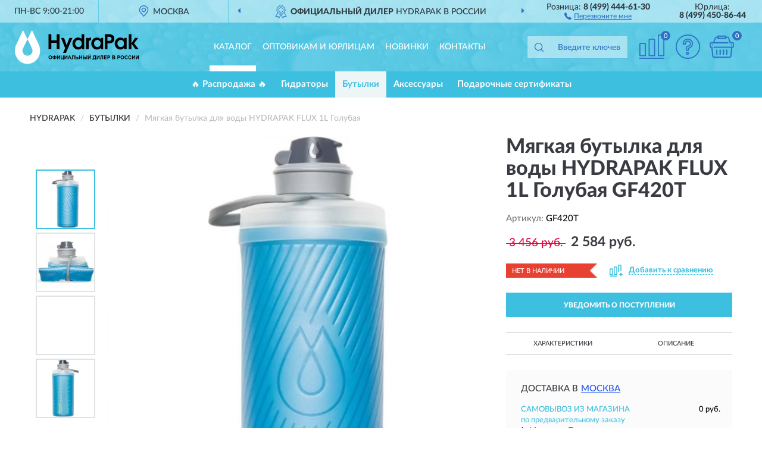

--- FILE ---
content_type: text/html; charset=utf-8
request_url: https://hydrapak.ru/mjagkaja-butylka-dlja-vody-hydrapak-flux-1l-golubaja
body_size: 13626
content:
<!DOCTYPE html>
<html dir="ltr" lang="ru">
<head>
<meta charset="UTF-8" />
<meta name="viewport" content="width=device-width, initial-scale=1, shrink-to-fit=no" />
<base href="https://hydrapak.ru/" />
<link rel="preload" href="catalog/view/fonts/Lato-Medium.woff2" as="font" type="font/woff2" crossorigin="anonymous" />
<link rel="preload" href="catalog/view/fonts/Lato-Heavy.woff2" as="font" type="font/woff2" crossorigin="anonymous" />
<link rel="preload" href="catalog/view/fonts/Lato-Bold.woff2" as="font" type="font/woff2" crossorigin="anonymous" />
<link rel="preload" href="catalog/view/fonts/font-awesome/fonts/fontawesome-webfont.woff2" as="font" type="font/woff2" crossorigin="anonymous" />
<link rel="preload" href="catalog/view/javascript/jquery/jquery.min.js" as="script" type="text/javascript" />
<link rel="preload" href="catalog/view/theme/coloring/assets/bootstrap/css/bootstrap.min.css" as="style" type="text/css" />
<link rel="preload" href="catalog/view/theme/coloring/stylesheet/style.css?ver=68" as="style" type="text/css" />
<title>Мягкая бутылка для воды HYDRAPAK FLUX 1L Голубая GF420T. Купить Мягкая бутылка для воды на Официальном Сайте HYDRAPAK в России.</title>
<meta name="description" content="Мягкая бутылка для воды HYDRAPAK FLUX 1L Голубая GF420T - ✅ Купить сегодня ❤️ Оригинал c доставкой ✈️ по всей России и Гарантией | Есть 'В наличии' | Лучшая цена 2026 | Звони 8 (499) 444-61-30 | HYDRAPAK FLUX 1L: Характеристики, Фото, Отзывы" /><meta name="yandex-verification" content="41d76b4f7e07f5d5" /><meta http-equiv="X-UA-Compatible" content="IE=edge">
<link rel="apple-touch-icon" sizes="76x76" href="favicon-76x76.png" />
<link rel="apple-touch-icon" sizes="192x192" href="favicon-192x192.png" />
<link rel="icon" type="image/png" sizes="192x192" href="favicon-192x192.png" />
<meta name="msapplication-config" content="browserconfig.xml" />
<meta name="theme-color" content="#FFFFFF" />
<link href="https://hydrapak.ru/mjagkaja-butylka-dlja-vody-hydrapak-flux-1l-golubaja" rel="canonical" />
<script src="catalog/view/javascript/jquery/jquery.min.js"></script>
<link href="catalog/view/theme/coloring/assets/bootstrap/css/bootstrap.min.css" rel="stylesheet" type="text/css" />
<link href="catalog/view/theme/coloring/stylesheet/style.css?ver=68" rel="stylesheet" type="text/css" />
</head>
<body class="product-product product-116">
<header class="nobg">
		<div class="top-menu-bgr-box msk">
		<div class="container">
			<div class="row">
				<div class="working_time col-xs-6 col-sm-3 col-md-3 col-lg-2 text-center">
					<div class="rezim">ПН-ВС 9:00-21:00</div>
				</div>
				<div class="current-city-holder col-xs-6 col-sm-3 col-md-3 col-lg-2 text-center">
					<button type="button" class="btn btn-link current-city"><i></i><span>Москва</span></button>
					<div class="check-city-block">
						<p class="title">Ваш город - <span>Москва</span></p>
						<div class="check-city-button-holder">
							<button class="btn yes-button">Да</button>
							<button class="btn no-button" data-toggle="modal" data-target="#userCity">Выбрать другой город</button>
						</div>
						<p class="check-city-notification">От выбраного города зависят сроки доставки</p>
					</div>	
				</div>
				<div class="top-advantage col-xs-12 text-center msk">
					<div class="advantage" id="advantage_carousel">
						<div class="advantage-block"><span><b>Официальный дилер</b> HYDRAPAK в России</span></div>
						<div class="advantage-block"><span><b>Доставим</b> по всей России</span></div>						<div class="advantage-block"><span><b>Полный</b> ассортимент бренда</span></div>					</div>
				</div>
								<div class="header_address col-lg-3 text-center">
					<div class="address">м. Таганская, ул. Большие Каменщики,<br>д. 6, стр. 1<div class="findus"><a href="https://hydrapak.ru/contacts"><i></i><span>Как нас найти</span></a></div></div>
				</div>
				<div class="header_phone fl_phone col-xs-6 col-sm-3 col-md-3 col-lg-2 text-center">
					<div class="tel">Розница: <b>8 (499) 444-61-30</b></div>
					<div class="call"><a role="button" class="callme"><i></i><span>Перезвоните мне</span></a></div>
				</div>
				<div class="header_phone ul_phone col-xs-6 col-sm-3 col-md-3 col-lg-2 text-center">
					<div class="tel">Юрлица: <b>8 (499) 450-86-44</b></div>
				</div>
							</div>
		</div>
	</div>
			<div class="header-bgr-box nobg">
		<div class="container">
									<div class="row">
				<div class="logo-block col-md-3 col-sm-12 col-xs-12">
					<div id="logo">
					  					  							<a href="https://hydrapak.ru/"><img src="/image/catalog/logo.svg" width="208" height="58" title="HydraPak.ru" alt="HydraPak.ru" class="img-responsive" /></a>
											  					</div>
				</div>
				<div class="catalog-block col-md-5 col-xs-12 text-center">
					<div class="catalog-line text-center">
						<div class="catalog-item text-center">
							<a role="button" onclick="getcatalog();" class="catalog-url">Каталог</a>
						</div>
						<div class="catalog-item text-center">
							<a href="https://hydrapak.ru/contacts-opt" class="opt-url">Оптовикам и юрлицам</a>						</div>
						<div class="catalog-item text-center">
													<a href="https://hydrapak.ru/novinki" class="novinki-url">Новинки</a>												</div>
						<div class="catalog-item text-center">
							<a href="https://hydrapak.ru/contacts" class="contacts-url">Контакты</a>						</div>
					</div>
				</div>
				<div class="cart-block col-md-2 col-sm-4 col-xs-5 text-center">
					<div class="row">
						<div class="cart-item compare-icon col-xs-4">
							<a rel="nofollow" href="https://hydrapak.ru/compare-products/" class="mcompare"><span id="mcompare-total" class="compare-qty">0</span></a>
						</div>
						<div class="cart-item help-icon col-xs-4">
							<a role="button" class="mhelp dropdown-toggle" data-toggle="dropdown"><span style="font-size:0">Справка</span></a>
							<ul class="help-icon-menu dropdown-menu">
								<li><a href="https://hydrapak.ru/dostavka"><i class="fa fa-circle"></i> Доставка</a></li>
								<li><a href="https://hydrapak.ru/oplata"><i class="fa fa-circle"></i> Оплата</a></li>
								<li><a href="https://hydrapak.ru/vozvrat"><i class="fa fa-circle"></i> Возврат</a></li>
							</ul>
						</div>
						<div class="cart-item cart-icon col-xs-4">
							<a rel="nofollow" href="/simplecheckout/" class="mcart"><span id="mcart-total" class="cart-qty">0</span></a>
						</div>
					</div>
				</div>
				<div class="search-block col-md-2 col-sm-8 col-xs-7"><div id="search" class="input-group">
	<span class="input-group-btn"><button type="button" class="btn" id="search-button"><span style="display:block;font-size:0">Поиск</span></button></span>
	<input type="text" name="search" value="" placeholder="Введите ключевое слово" class="form-control" />
</div></div>
			</div>
					</div>
	</div>
			<div class="menu-top-box">
		<div class="container">
			<div id="menu-list-top">
											<div class="menu-item">
					<a href="https://hydrapak.ru/index.php?route=product/category&amp;path=300">🔥 Распродажа 🔥</a>				</div>
								<div class="menu-item">
					<a href="https://hydrapak.ru/gidratory/">Гидраторы</a>				</div>
								<div class="menu-item">
					<a href="https://hydrapak.ru/butylki/" class="active">Бутылки</a>				</div>
								<div class="menu-item">
					<a href="https://hydrapak.ru/aksessuary/">Аксессуары</a>				</div>
								<div class="menu-item">
					<a href="https://hydrapak.ru/podarochnye-sertifikaty/">Подарочные сертификаты</a>				</div>
										</div>
					</div>
    </div>
	</header>
<div class="hidden" id="mapdata" data-lat="55.76" data-lon="37.64"></div>
<div class="hidden" id="mapcity" data-text="Москва" data-kladr="7700000000000" data-zip="115172" data-fias="0c5b2444-70a0-4932-980c-b4dc0d3f02b5"></div>
<div class="hidden" id="userip" data-text="18.116.89.194" data-recook="0"></div>
<div class="content-top-box"></div>
<div class="container product-page">
  <div class="row">
	<div class="breadcrumb-line col-sm-12">
		<ul class="breadcrumb" itemscope="" itemtype="http://schema.org/BreadcrumbList">
											<li itemscope="" itemprop="itemListElement" itemtype="http://schema.org/ListItem"><a itemprop="item" href="https://hydrapak.ru/"><span itemprop="name">HYDRAPAK</span></a><meta itemprop="position" content="1" /></li>
														<li itemscope="" itemprop="itemListElement" itemtype="http://schema.org/ListItem"><a itemprop="item" href="https://hydrapak.ru/butylki/"><span itemprop="name">Бутылки</span></a><meta itemprop="position" content="2" /></li>
														<li itemscope="" itemprop="itemListElement" itemtype="http://schema.org/ListItem" class="active"><span itemprop="name">Мягкая бутылка для воды HYDRAPAK FLUX 1L Голубая</span><link itemprop="item" href="https://hydrapak.ru/mjagkaja-butylka-dlja-vody-hydrapak-flux-1l-golubaja" /><meta itemprop="position" content="3" /></li>
							</ul>
	</div>
	                <div id="content" class="product-content col-sm-12">
		<div class="row" itemscope itemtype="http://schema.org/Product">
			<div id="product-top" class="col-sm-12">
				<div class="row">
					<div class="top-block col-lg-8 col-md-7 col-sm-6">
						<div class="row">
							<div class="img-block col-sm-12">
																<div class="thumbnails" id="product-mimages">
																													<div class="main-image col-lg-10 col-xs-12" title="Мягкая бутылка для воды HYDRAPAK FLUX 1L Голубая GF420T">
											<div class="main-image-block center-block">
												<img id="zoom" src="https://hydrapak.ru/image/cache/catalog/Produkts/myagkaya-butylka-dlya-vody-hydrapak-flux-1l-golubaya-gf420t-1-680x680.webp" width="680" height="680" itemprop="image" data-large="https://hydrapak.ru/image/cache/catalog/Produkts/myagkaya-butylka-dlya-vody-hydrapak-flux-1l-golubaya-gf420t-1-1500x1500.webp" title="Мягкая бутылка для воды HYDRAPAK FLUX 1L Голубая GF420T" alt="Мягкая бутылка для воды HYDRAPAK FLUX 1L Голубая GF420T" class="zoombig img-responsive center-block" />
																							</div>
										</div>
																														<div class="images-additional col-lg-2 col-xs-12">
											<ul class="image-additional">
																							<li class="thumbnail active" data-href="https://hydrapak.ru/image/cache/catalog/Produkts/myagkaya-butylka-dlya-vody-hydrapak-flux-1l-golubaya-gf420t-1-680x680.webp" data-tmb-large="https://hydrapak.ru/image/cache/catalog/Produkts/myagkaya-butylka-dlya-vody-hydrapak-flux-1l-golubaya-gf420t-1-1500x1500.webp">
													<img src="https://hydrapak.ru/image/cache/catalog/Produkts/myagkaya-butylka-dlya-vody-hydrapak-flux-1l-golubaya-gf420t-1-96x96.webp" width="96" height="96" title="Мягкая бутылка для воды HYDRAPAK FLUX 1L Голубая GF420T" alt="Мягкая бутылка для воды HYDRAPAK FLUX 1L Голубая GF420T" />
												</li>
																																		<li class="thumbnail" data-href="https://hydrapak.ru/image/cache/catalog/Produkts/myagkaya-butylka-dlya-vody-hydrapak-flux-1l-golubaya-gf420t-2-680x680.webp" data-tmb-large="https://hydrapak.ru/image/cache/catalog/Produkts/myagkaya-butylka-dlya-vody-hydrapak-flux-1l-golubaya-gf420t-2-1500x1500.webp">
													<img src="https://hydrapak.ru/image/cache/placeholder-96x96.webp" data-lazy="https://hydrapak.ru/image/cache/catalog/Produkts/myagkaya-butylka-dlya-vody-hydrapak-flux-1l-golubaya-gf420t-2-96x96.webp" width="96" height="96" title="Мягкая бутылка для воды HYDRAPAK FLUX 1L Голубая GF420T" alt="Мягкая бутылка для воды HYDRAPAK FLUX 1L Голубая GF420T" />
													<meta itemprop="image" content="https://hydrapak.ru/image/cache/catalog/Produkts/myagkaya-butylka-dlya-vody-hydrapak-flux-1l-golubaya-gf420t-2-680x680.webp">
												</li>
																							<li class="thumbnail" data-href="" data-tmb-large="">
													<img src="https://hydrapak.ru/image/cache/placeholder-96x96.webp" data-lazy="" width="96" height="96" title="Мягкая бутылка для воды HYDRAPAK FLUX 1L Голубая GF420T" alt="Мягкая бутылка для воды HYDRAPAK FLUX 1L Голубая GF420T" />
													<meta itemprop="image" content="">
												</li>
																							<li class="thumbnail" data-href="https://hydrapak.ru/image/cache/catalog/Produkts/myagkaya-butylka-dlya-vody-hydrapak-flux-1l-golubaya-gf420t-4-680x680.webp" data-tmb-large="https://hydrapak.ru/image/cache/catalog/Produkts/myagkaya-butylka-dlya-vody-hydrapak-flux-1l-golubaya-gf420t-4-1500x1500.webp">
													<img src="https://hydrapak.ru/image/cache/placeholder-96x96.webp" data-lazy="https://hydrapak.ru/image/cache/catalog/Produkts/myagkaya-butylka-dlya-vody-hydrapak-flux-1l-golubaya-gf420t-4-96x96.webp" width="96" height="96" title="Мягкая бутылка для воды HYDRAPAK FLUX 1L Голубая GF420T" alt="Мягкая бутылка для воды HYDRAPAK FLUX 1L Голубая GF420T" />
													<meta itemprop="image" content="https://hydrapak.ru/image/cache/catalog/Produkts/myagkaya-butylka-dlya-vody-hydrapak-flux-1l-golubaya-gf420t-4-680x680.webp">
												</li>
																						</ul>
										</div>
																											</div>
																							</div>
																				</div>
					</div>
					<div class="dsc-block col-lg-4 col-md-5 col-sm-6">
						<div class="row">
							<div class="col-sm-12">
																<h1 itemprop="name">Мягкая бутылка для воды HYDRAPAK FLUX 1L Голубая GF420T</h1>
																<div class="skurev-info">
																		<div class="sku-info">Артикул: <span itemprop="sku">GF420T</span></div>
								</div>
								<meta itemprop="mpn" content="GF420T">
																<div class="price-info">
																		<div class="price" itemprop="offers" itemscope itemtype="http://schema.org/Offer">
																				<span class="price-old">&nbsp;3 456 руб.&nbsp;</span>
										<span class="price-new">2 584 руб.</span>
										<input type="hidden" name="product_price" value="2 584 руб." />
																				<meta itemprop="price" content="2584">
																														<meta itemprop="priceCurrency" content="RUB">
										<meta itemprop="priceValidUntil" content="2026-01-24">
										<link itemprop="url" href="https://hydrapak.ru/mjagkaja-butylka-dlja-vody-hydrapak-flux-1l-golubaja" />
										<meta itemprop="seller" content="HydraPak.ru">
										<meta itemprop="itemCondition" content="http://schema.org/NewCondition">
										<meta itemprop="availability" content="http://schema.org/OutOfStock">
																			</div>
																										</div>
								<div class="stock-info">
																																				<div class="stock-status stock-alert-danger">Нет в наличии</div>
									<div class="compare-info">
																			<a role="button" onclick="addcompare('116');" class="pcompare"><i></i><span>Добавить к сравнению</span></a>
																		</div>
								</div>
																<div id="prodcart" class="addcart">
																		<div>
										<button type="button" id="button-avail" class="btn btn-block notify">УВЕДОМИТЬ О ПОСТУПЛЕНИИ</button>
									</div>
																										</div>
															</div>
						</div>
						<div class="row">
							<div class="col-sm-12">
								<div class="navi-block">
																																													<div class="navi-item navi-half navih"><a role="button" id="navih">Характеристики</a></div>
									<div class="navi-item navi-half navid"><a role="button" id="navid">Описание</a></div>
									<div class="navi-item navi-half navic hidden"><a role="button" class="disabled">Комплектация</a></div>
									<div class="navi-item navi-half naviv hidden"><a role="button" class="disabled">Видео <i class="fa fa-play-circle" aria-hidden="true"></i></a></div>
								</div>
							</div>
						</div>
						<div class="row">
							<div class="col-sm-12" id="product">
								<div class="panel panel-default panel-dost">
									<div class="panel-body dost">
										<div class="dostavka">
											<div class="delivery-title">
												<span>Доставка в</span><span><a role="button" class="btn btn-link current-city-delivery">Москва</a></span>
											</div>
																						<div class="delivery-methods">
																									<div class="delivery-method delivery-pickup">
														<div class="method-data"><span class="method-title">Самовывоз из магазина</span><span class="method-cost">0 руб.</span></div><div class="method-dop small"><font color="#3dbfdf">по предварительному заказу</font><br>(г. Москва, м. Таганская, <br>ул. Большие Каменщики, д. 6, стр. 1)</div>													</div>
																									<div class="delivery-method delivery-citylink">
														<div class="method-data"><span class="method-title">Курьером <span class="small">(1-2 рабочих дня)</span></span><span class="method-cost">0 руб.</span></div>													</div>
																									<div class="delivery-method delivery-pickups">
														<div class="method-data"><span class="method-title">Самовывоз из ПВЗ <span class="small">(1-2 рабочих дня)</span></span><span class="method-cost">0 руб.</span></div>													</div>
																							</div>
																						<div class="dostavka-mapblock">
												<div id="dostavka_map" class="nomap"></div>
												<div class="dostavka-mapbtn"><a class="btn btn-info" role="button">Показать карту</a></div>
											</div>
										</div>
									</div>
								</div>
							</div>
						</div>
					</div>
				</div>
			</div>
						<div id="product-bottom" class="col-sm-12">
								<div class="row">
																																			<div class="specification-block col-lg-4 col-md-5 col-sm-6 col-xs-12">
						<div class="item-specification">
							<h2>ХАРАКТЕРИСТИКИ</h2>
							<div class="haracter">
								<div class="attr-name">Цена</div>
								<div class="attr-text"> - 2 584 руб.</div>
							</div>
														  																<div class="haracter" itemprop="additionalProperty" itemtype="https://schema.org/PropertyValue" itemscope>
									<div class="attr-name" itemprop="name">Материал</div>
									<div class="attr-text"> - <span itemprop="value">Полиуретановые</span></div>
								</div>
															  																<div class="haracter">
									<div class="attr-name">Модель</div>
									<div class="attr-text"> - Flux</div>
								</div>
															  																<div class="haracter">
									<div class="attr-name">Назначение</div>
									<div class="attr-text"> - Для туризма</div>
								</div>
															  																<div class="haracter" itemprop="additionalProperty" itemtype="https://schema.org/PropertyValue" itemscope>
									<div class="attr-name" itemprop="name">Объем, мл</div>
									<div class="attr-text"> - <span itemprop="value">1 л</span></div>
								</div>
															  																<div class="haracter">
									<div class="attr-name">Особенности</div>
									<div class="attr-text"> - Складные</div>
								</div>
															  																<div class="haracter" itemprop="additionalProperty" itemtype="https://schema.org/PropertyValue" itemscope>
									<div class="attr-name" itemprop="name">Размеры, см</div>
									<div class="attr-text"> - <span itemprop="value">23 x 9</span></div>
								</div>
															  																<div class="haracter">
									<div class="attr-name">Тип</div>
									<div class="attr-text"> - Мягкие фляги</div>
								</div>
															  																<div class="haracter">
									<div class="attr-name">Цвет</div>
									<div class="attr-text"> - Голубые</div>
								</div>
															  																				</div>
					</div>
																				<div class="description-block col-lg-8 col-md-7 col-sm-6 col-xs-12">
						<div class="item-description">
							<h2>ОПИСАНИЕ</h2>
							<div itemprop="description"><p>Бутылка для воды мягкая HydraPak Flux 1L голубая</p><p data-pm-slice="1 1 []">Компактная и легкая бутылка для питья во время занятий спортом.</p><p>Материал бутылки для воды – долговечный износостойкий высокопластичный полиуретан TPU без содержания биcфенола-А и поливинилхлорида.</p><p>Мягкая бутылка имеет высокопрочные герметичные сварные швы.</p><p>Мягкая бутылка для воды HydraPak на 50% легче обычной бутылки.</p><p>Бутылка легко складывается до минимального размера после использования, занимает мало места в рюкзаке.</p><p>Герметичная крышка бутылки представляет собой поворотный неразъемный клапан c пылезащитным чехлом, адаптированный для питья в процессе тренировки.</p><p>Бутылка совместима с большинством фильтров для воды (диаметр горлышка бутылки 42 мм).</p><p>Бутылка для воды имеет гибкую ручку для переноски и фиксации её в сложенном состоянии.</p><p>Бутылка имеет маркировку в миллилитрах, что позволяет следить за объемом потребляемой воды.</p><p>Мягкая бутылка для воды выдерживает t от - 10°C до + 60° C и неприхотлива к перепадам температур.</p><p>Объем мягкой бутылки для воды 1L.</p><p>Размер бутылки: 230 x 90 мм.</p><p>Вес бутылки 102 гр.</p><p>Гарантия пожизненная от официального представителя HydraPak в России.</p><p>Легкие, практичные, гибкие и функциональные бутылки от компании HydraPak заслужили доверие любителей спорта и активного отдыха во всем мире!</p></div>
						</div>
					</div>
										<div itemprop="brand" itemtype="https://schema.org/Brand" itemscope><meta itemprop="name" content="HYDRAPAK"></div>
					<meta itemprop="category" content="Бутылки">				</div>
												<div class="row"><div class="content-bottom col-sm-12"><div class="box-product box-alsobuy">
	<div class="box-heading">С этим товаром покупают</div>
	<div id="alsobuy" class="box-body">
			<div class="product-layout product-grid">
			<div class="product-thumb thumbnail" itemprop="item" itemtype="http://schema.org/Product" itemscope>
				<div class="image">
					<a href="https://hydrapak.ru/sjemnaja-kryshka-filtr-hydrapak-filter-cap-42-mm" title="Съёмная крышка-фильтр HYDRAPAK FILTER CAP 42 мм">
						<img src="https://hydrapak.ru/image/cache/placeholder-345x345.webp" width="345" height="345" data-src="https://hydrapak.ru/image/cache/catalog/Produkts/semnaya-kryshka-filtr-hydrapak-filter-cap-42-mm-f03-345x345.webp" alt="Съёмная крышка-фильтр HYDRAPAK FILTER CAP 42 мм" title="Съёмная крышка-фильтр HYDRAPAK FILTER CAP 42 мм" class="lazyOwl img-responsive" />
					</a>
					<div class="amarker"><div class="amarker-text">- 14%</div><div class="amarker-right"></div></div>									</div>
				<div class="caption">
					<div class="h4"><a href="https://hydrapak.ru/sjemnaja-kryshka-filtr-hydrapak-filter-cap-42-mm"><span itemprop="name">Съёмная крышка-фильтр HYDRAPAK FILTER CAP 42 мм</span></a></div>
					<link itemprop="url" href="https://hydrapak.ru/sjemnaja-kryshka-filtr-hydrapak-filter-cap-42-mm" />
					<meta itemprop="image" content="https://hydrapak.ru/image/cache/catalog/Produkts/semnaya-kryshka-filtr-hydrapak-filter-cap-42-mm-f03-345x345.webp">
					<meta itemprop="sku" content="F03">
					<meta itemprop="mpn" content="F03">
					<meta itemprop="description" content="Съёмная крышка-фильтр HYDRAPAK FILTER CAP 42 мм Крышки">
					<div class="pricerate">
						<div class="priceline">
													<span class="price" itemprop="offers" itemtype="http://schema.org/Offer" itemscope>
															<span class="price-old">&nbsp;4 609 руб.&nbsp;</span><span class="price-new">3 981 руб.</span>
								<meta itemprop="price" content="3981">
															<meta itemprop="priceCurrency" content="RUB">
								<meta itemprop="priceValidUntil" content="2026-01-24">
								<link itemprop="url" href="https://hydrapak.ru/sjemnaja-kryshka-filtr-hydrapak-filter-cap-42-mm" />
								<meta itemprop="itemCondition" content="http://schema.org/NewCondition">
								<meta itemprop="availability" content="http://schema.org/InStock">
															</span>
																			<span class="rating"></span>
												</div>
						<div class="catsize">
												</div>
												<div class="catattr">
													</div>
												<div class="buttonline">
													<a href="https://hydrapak.ru/sjemnaja-kryshka-filtr-hydrapak-filter-cap-42-mm" class="btn btn-primary btn-sm btn-addtocart">КУПИТЬ</a>
							<a id="compare_124" role="button" onclick="compare.add('124');" title="Сравнить" class="btn btn-primary btn-sm btn-compare">&nbsp;</a>
												</div>
					</div>
				</div>
							<div class="bmarker">
					<div class="marker-fon hit-fon"></div>
					<div class="marker-text hit-text">- ХИТ -<div>продаж</div></div>									</div>
						</div>
		</div>
			<div class="product-layout product-grid">
			<div class="product-thumb thumbnail" itemprop="item" itemtype="http://schema.org/Product" itemscope>
				<div class="image">
					<a href="https://hydrapak.ru/mjagkaja-fljaga-dlja-vody-hydrapak-stow-0-5l-krasnaja" title="Мягкая фляга для воды HYDRAPAK STOW 0,5L Красная">
						<img src="https://hydrapak.ru/image/cache/placeholder-345x345.webp" width="345" height="345" data-src="https://hydrapak.ru/image/cache/catalog/Produkts/myagkaya-flyaga-dlya-vody-hydrapak-stow-05l-krasnaya-gs335r-345x345.webp" alt="Мягкая фляга для воды HYDRAPAK STOW 0,5L Красная" title="Мягкая фляга для воды HYDRAPAK STOW 0,5L Красная" class="lazyOwl img-responsive" />
					</a>
					<div class="amarker"><div class="amarker-text">- 10%</div><div class="amarker-right"></div></div>									</div>
				<div class="caption">
					<div class="h4"><a href="https://hydrapak.ru/mjagkaja-fljaga-dlja-vody-hydrapak-stow-0-5l-krasnaja"><span itemprop="name">Мягкая фляга для воды HYDRAPAK STOW 0,5L Красная</span></a></div>
					<link itemprop="url" href="https://hydrapak.ru/mjagkaja-fljaga-dlja-vody-hydrapak-stow-0-5l-krasnaja" />
					<meta itemprop="image" content="https://hydrapak.ru/image/cache/catalog/Produkts/myagkaya-flyaga-dlya-vody-hydrapak-stow-05l-krasnaya-gs335r-345x345.webp">
					<meta itemprop="sku" content="GS335R">
					<meta itemprop="mpn" content="GS335R">
					<meta itemprop="description" content="Мягкая фляга для воды HYDRAPAK STOW 0,5L Красная Для туризма, Полиуретановые, Stow, Мягкие фляги, 0,5 л, Красные">
					<div class="pricerate">
						<div class="priceline">
													<span class="price" itemprop="offers" itemtype="http://schema.org/Offer" itemscope>
															<span class="price-old">&nbsp;1 806 руб.&nbsp;</span><span class="price-new">1 624 руб.</span>
								<meta itemprop="price" content="1624">
															<meta itemprop="priceCurrency" content="RUB">
								<meta itemprop="priceValidUntil" content="2026-01-24">
								<link itemprop="url" href="https://hydrapak.ru/mjagkaja-fljaga-dlja-vody-hydrapak-stow-0-5l-krasnaja" />
								<meta itemprop="itemCondition" content="http://schema.org/NewCondition">
								<meta itemprop="availability" content="http://schema.org/InStock">
															</span>
																			<span class="rating"></span>
												</div>
						<div class="catsize">
												</div>
												<div class="catattr">
																						<div class="catattr-line"><span class="catattr-name">Объем, мл:</span><span class="catattr-text">0,5 л</span></div>
															<div class="catattr-line"><span class="catattr-name">Материал:</span><span class="catattr-text">Высокопрочный термопластичный полиуретан (TPU), полиэтилен высокой плотности (HDPE)</span></div>
															<div class="catattr-line"><span class="catattr-name">Размеры, см:</span><span class="catattr-text"> 17,5 x 10,2</span></div>
																					</div>
												<div class="buttonline">
													<a href="https://hydrapak.ru/mjagkaja-fljaga-dlja-vody-hydrapak-stow-0-5l-krasnaja" class="btn btn-primary btn-sm btn-addtocart">КУПИТЬ</a>
							<a id="compare_55" role="button" onclick="compare.add('55');" title="Сравнить" class="btn btn-primary btn-sm btn-compare">&nbsp;</a>
												</div>
					</div>
				</div>
						</div>
		</div>
			<div class="product-layout product-grid">
			<div class="product-thumb thumbnail" itemprop="item" itemtype="http://schema.org/Product" itemscope>
				<div class="image">
					<a href="https://hydrapak.ru/mjagkaja-butylka-dlja-vody-hydrapak-flux-1l-seraja" title="Мягкая бутылка для воды HYDRAPAK FLUX 1L Серая">
						<img src="https://hydrapak.ru/image/cache/placeholder-345x345.webp" width="345" height="345" data-src="https://hydrapak.ru/image/cache/catalog/Produkts/myagkaya-butylka-dlya-vody-hydrapak-flux-1l-seraya-gf420m-1-345x345.webp" alt="Мягкая бутылка для воды HYDRAPAK FLUX 1L Серая" title="Мягкая бутылка для воды HYDRAPAK FLUX 1L Серая" class="lazyOwl img-responsive" />
					</a>
														</div>
				<div class="caption">
					<div class="h4"><a href="https://hydrapak.ru/mjagkaja-butylka-dlja-vody-hydrapak-flux-1l-seraja"><span itemprop="name">Мягкая бутылка для воды HYDRAPAK FLUX 1L Серая</span></a></div>
					<link itemprop="url" href="https://hydrapak.ru/mjagkaja-butylka-dlja-vody-hydrapak-flux-1l-seraja" />
					<meta itemprop="image" content="https://hydrapak.ru/image/cache/catalog/Produkts/myagkaya-butylka-dlya-vody-hydrapak-flux-1l-seraya-gf420m-1-345x345.webp">
					<meta itemprop="sku" content="GF420M">
					<meta itemprop="mpn" content="GF420M">
					<meta itemprop="description" content="Мягкая бутылка для воды HYDRAPAK FLUX 1L Серая Для туризма, Полиуретановые, Серые, Flux, Мягкие фляги, 1 л">
					<div class="pricerate">
						<div class="priceline">
													<span class="price" itemprop="offers" itemtype="http://schema.org/Offer" itemscope>
															<span class="price-new">3 553 руб.</span>
								<meta itemprop="price" content="3553">
															<meta itemprop="priceCurrency" content="RUB">
								<meta itemprop="priceValidUntil" content="2026-01-24">
								<link itemprop="url" href="https://hydrapak.ru/mjagkaja-butylka-dlja-vody-hydrapak-flux-1l-seraja" />
								<meta itemprop="itemCondition" content="http://schema.org/NewCondition">
								<meta itemprop="availability" content="http://schema.org/InStock">
															</span>
																			<span class="rating"></span>
												</div>
						<div class="catsize">
												</div>
												<div class="catattr">
																						<div class="catattr-line"><span class="catattr-name">Объем, мл:</span><span class="catattr-text">1 л</span></div>
															<div class="catattr-line"><span class="catattr-name">Материал:</span><span class="catattr-text">Полиуретановые</span></div>
															<div class="catattr-line"><span class="catattr-name">Размеры, см:</span><span class="catattr-text">23 x 9</span></div>
																					</div>
												<div class="buttonline">
													<a href="https://hydrapak.ru/mjagkaja-butylka-dlja-vody-hydrapak-flux-1l-seraja" class="btn btn-primary btn-sm btn-addtocart">КУПИТЬ</a>
							<a id="compare_118" role="button" onclick="compare.add('118');" title="Сравнить" class="btn btn-primary btn-sm btn-compare">&nbsp;</a>
												</div>
					</div>
				</div>
						</div>
		</div>
			<div class="product-layout product-grid">
			<div class="product-thumb thumbnail" itemprop="item" itemtype="http://schema.org/Product" itemscope>
				<div class="image">
					<a href="https://hydrapak.ru/mjagkaja-butylka-dlja-vody-hydrapak-flux-0-75l-krasnaja" title="Мягкая бутылка для воды HYDRAPAK FLUX 0,75L Красная">
						<img src="https://hydrapak.ru/image/cache/placeholder-345x345.webp" width="345" height="345" data-src="https://hydrapak.ru/image/cache/catalog/Produkts/myagkaya-butylka-dlya-vody-hydrapak-flux-075l-krasnaya-gf427r-345x345.webp" alt="Мягкая бутылка для воды HYDRAPAK FLUX 0,75L Красная" title="Мягкая бутылка для воды HYDRAPAK FLUX 0,75L Красная" class="lazyOwl img-responsive" />
					</a>
					<div class="amarker"><div class="amarker-text">- 27%</div><div class="amarker-right"></div></div>									</div>
				<div class="caption">
					<div class="h4"><a href="https://hydrapak.ru/mjagkaja-butylka-dlja-vody-hydrapak-flux-0-75l-krasnaja"><span itemprop="name">Мягкая бутылка для воды HYDRAPAK FLUX 0,75L Красная</span></a></div>
					<link itemprop="url" href="https://hydrapak.ru/mjagkaja-butylka-dlja-vody-hydrapak-flux-0-75l-krasnaja" />
					<meta itemprop="image" content="https://hydrapak.ru/image/cache/catalog/Produkts/myagkaya-butylka-dlya-vody-hydrapak-flux-075l-krasnaya-gf427r-345x345.webp">
					<meta itemprop="sku" content="GF427R">
					<meta itemprop="mpn" content="GF427R">
					<meta itemprop="description" content="Мягкая бутылка для воды HYDRAPAK FLUX 0,75L Красная Для охоты и рыбалки, Полиуретановые, Flux, Мягкие фляги, 0,75 л, Красные">
					<div class="pricerate">
						<div class="priceline">
													<span class="price" itemprop="offers" itemtype="http://schema.org/Offer" itemscope>
															<span class="price-old">&nbsp;3 289 руб.&nbsp;</span><span class="price-new">2 392 руб.</span>
								<meta itemprop="price" content="2392">
															<meta itemprop="priceCurrency" content="RUB">
								<meta itemprop="priceValidUntil" content="2026-01-24">
								<link itemprop="url" href="https://hydrapak.ru/mjagkaja-butylka-dlja-vody-hydrapak-flux-0-75l-krasnaja" />
								<meta itemprop="itemCondition" content="http://schema.org/NewCondition">
								<meta itemprop="availability" content="http://schema.org/InStock">
															</span>
																			<span class="rating"></span>
												</div>
						<div class="catsize">
												</div>
												<div class="catattr">
																						<div class="catattr-line"><span class="catattr-name">Объем, мл:</span><span class="catattr-text">0,75 л</span></div>
															<div class="catattr-line"><span class="catattr-name">Материал:</span><span class="catattr-text">Полиуретановые</span></div>
															<div class="catattr-line"><span class="catattr-name">Размеры, см:</span><span class="catattr-text">12,9 x 5</span></div>
																					</div>
												<div class="buttonline">
													<a href="https://hydrapak.ru/mjagkaja-butylka-dlja-vody-hydrapak-flux-0-75l-krasnaja" class="btn btn-primary btn-sm btn-addtocart">КУПИТЬ</a>
							<a id="compare_113" role="button" onclick="compare.add('113');" title="Сравнить" class="btn btn-primary btn-sm btn-compare">&nbsp;</a>
												</div>
					</div>
				</div>
						</div>
		</div>
			<div class="product-layout product-grid">
			<div class="product-thumb thumbnail" itemprop="item" itemtype="http://schema.org/Product" itemscope>
				<div class="image">
					<a href="https://hydrapak.ru/mjagkaja-butylka-dlja-vody-hydrapak-flux-0-75l-golubaja" title="Мягкая бутылка для воды HYDRAPAK FLUX 0,75L Голубая">
						<img src="https://hydrapak.ru/image/cache/placeholder-345x345.webp" width="345" height="345" data-src="https://hydrapak.ru/image/cache/catalog/Produkts/myagkaya-butylka-dlya-vody-hydrapak-flux-075l-golubaya-gf427t-1-345x345.webp" alt="Мягкая бутылка для воды HYDRAPAK FLUX 0,75L Голубая" title="Мягкая бутылка для воды HYDRAPAK FLUX 0,75L Голубая" class="lazyOwl img-responsive" />
					</a>
					<div class="amarker"><div class="amarker-text">- 27%</div><div class="amarker-right"></div></div>									</div>
				<div class="caption">
					<div class="h4"><a href="https://hydrapak.ru/mjagkaja-butylka-dlja-vody-hydrapak-flux-0-75l-golubaja"><span itemprop="name">Мягкая бутылка для воды HYDRAPAK FLUX 0,75L Голубая</span></a></div>
					<link itemprop="url" href="https://hydrapak.ru/mjagkaja-butylka-dlja-vody-hydrapak-flux-0-75l-golubaja" />
					<meta itemprop="image" content="https://hydrapak.ru/image/cache/catalog/Produkts/myagkaya-butylka-dlya-vody-hydrapak-flux-075l-golubaya-gf427t-1-345x345.webp">
					<meta itemprop="sku" content="GF427T">
					<meta itemprop="mpn" content="GF427T">
					<meta itemprop="description" content="Мягкая бутылка для воды HYDRAPAK FLUX 0,75L Голубая Для туризма, Полиуретановые, Голубые, Flux, Мягкие фляги, 0,75 л">
					<div class="pricerate">
						<div class="priceline">
													<span class="price" itemprop="offers" itemtype="http://schema.org/Offer" itemscope>
															<span class="price-old">&nbsp;3 289 руб.&nbsp;</span><span class="price-new">2 392 руб.</span>
								<meta itemprop="price" content="2392">
															<meta itemprop="priceCurrency" content="RUB">
								<meta itemprop="priceValidUntil" content="2026-01-24">
								<link itemprop="url" href="https://hydrapak.ru/mjagkaja-butylka-dlja-vody-hydrapak-flux-0-75l-golubaja" />
								<meta itemprop="itemCondition" content="http://schema.org/NewCondition">
								<meta itemprop="availability" content="http://schema.org/InStock">
															</span>
																			<span class="rating"></span>
												</div>
						<div class="catsize">
												</div>
												<div class="catattr">
																						<div class="catattr-line"><span class="catattr-name">Объем, мл:</span><span class="catattr-text">0,75 л</span></div>
															<div class="catattr-line"><span class="catattr-name">Материал:</span><span class="catattr-text">Полиуретановые</span></div>
															<div class="catattr-line"><span class="catattr-name">Размеры, см:</span><span class="catattr-text">12,9 x 5</span></div>
																					</div>
												<div class="buttonline">
													<a href="https://hydrapak.ru/mjagkaja-butylka-dlja-vody-hydrapak-flux-0-75l-golubaja" class="btn btn-primary btn-sm btn-addtocart">КУПИТЬ</a>
							<a id="compare_112" role="button" onclick="compare.add('112');" title="Сравнить" class="btn btn-primary btn-sm btn-compare">&nbsp;</a>
												</div>
					</div>
				</div>
						</div>
		</div>
		</div>
<script>
var alsbycarl = false;

function alsobuysethat() {
setTimeout(function() {
var zhcat = 0;var zehat = 0;var hcat = 0;var ehat = 0;
var rzelems = $('#alsobuy .product-grid .caption .catsize');
if (rzelems.length) {
$(rzelems).each(function(index, element) {zehat = $(element).innerHeight();if (zehat > zhcat) {zhcat = zehat;}});
$(rzelems).css('height', zhcat + 'px');}
var arelems = $('#alsobuy .product-grid .caption .catattr');
if (arelems.length) {
$(arelems).each(function(index, element) {ehat = 0;$(element).children().each(function() {ehat += $(this).innerHeight();});if (ehat > hcat) {hcat = ehat;}});
$(arelems).css('height', hcat + 'px');}
}, 400);sethbbox();}

function oncarlbuy() {
if (!alsbycarl) {
if (($(document).scrollTop() + $(window).height()) > $('#alsobuy').offset().top) {
alsbycarl = $('#alsobuy');alsbycarl.owlCarousel({responsiveBaseWidth: '#alsobuy', itemsCustom: [[0, 1], [448, 2], [721, 3], [1280, 3]], theme: 'product-carousel', lazyLoad: true, navigation: true, slideSpeed: 400, paginationSpeed: 300, 
autoPlay: false, stopOnHover: true, touchDrag: true, mouseDrag: true, navigationText: ['<i class="fa fa-angle-left fa-2x" aria-hidden="true"></i>', '<i class="fa fa-angle-right fa-2x" aria-hidden="true"></i>'], pagination: false});
alsobuysethat();}} else {document.removeEventListener("scroll", oncarlbuy, {passive: true});}}

$(document).ready(function() {
oncarlbuy();
document.addEventListener("scroll", oncarlbuy, {passive: true});
window.addEventListener("resize", alsobuysethat, false);
});
</script>
</div></div></div>
												<div class="row">
					<div id="product-review" class="col-sm-12">
												<h3>Последние отзывы или вопросы</h3>
												<div class="product-rating">
							<div class="row">
								<div class="col-xs-12 product-star">
																	Нет отзывов о данном товаре.																</div>
																<div class="col-xs-12"><a class="btn btn-primary" data-toggle="collapse" data-parent="#accordion" href="#collapseOne">Написать отзыв или вопрос</a></div>
															</div>
													</div>
												<div id="collapseOne" class="panel-collapse collapse">
							<div class="review-helper">
								<div class="row">
									<div class="col-md-8 col-sm-7 col-xs-12">
										<form id="form-review" class="form-horizontal">
											<div class="form-group">
												<label class="col-lg-2 col-md-3 col-sm-2 col-xs-3 control-label rating-label">Оценка:</label>
												<div class="col-lg-10 col-md-9 col-sm-10 col-xs-8 rating-star">
													<div class="prod-rat">
														<input id="rat1" type="radio" name="rating" value="1" /><label class="rat-star" for="rat1"><i class="fa fa-star"></i></label>
														<input id="rat2" type="radio" name="rating" value="2" /><label class="rat-star" for="rat2"><i class="fa fa-star"></i></label>
														<input id="rat3" type="radio" name="rating" value="3" /><label class="rat-star" for="rat3"><i class="fa fa-star"></i></label>
														<input id="rat4" type="radio" name="rating" value="4" /><label class="rat-star" for="rat4"><i class="fa fa-star"></i></label>
														<input id="rat5" type="radio" name="rating" value="5" /><label class="rat-star" for="rat5"><i class="fa fa-star"></i></label>
													</div>
												</div>
											</div>
											<div class="form-group">
												<label class="col-lg-2 col-md-3 col-sm-12 control-label" for="input-name">Ваше имя:</label>
												<div class="col-lg-10 col-md-9 col-sm-12"><input type="text" name="name" value="" id="input-name" class="form-control" /></div>
											</div>
											<div class="form-group">
												<label class="col-lg-2 col-md-3 col-sm-12 control-label" for="input-review">Комментарий:</label>
												<div class="col-lg-10 col-md-9 col-sm-12"><textarea name="text" rows="5" id="input-review" class="form-control"></textarea></div>
											</div>
											<div class="form-group">
												<label class="col-lg-2 col-md-3 col-sm-12 control-label" for="input-review">Прикрепить фото</label>
												<div class="col-lg-10 col-md-9 col-sm-12">
													<input type="file" style="display:none;" multiple="multiple" id="input_upload" />
													<a role="button" id="button_fclear" class="btn btn-sm" style="display: none;"><i class="fa fa-trash"></i> <span>Удалить</span></a>
													<a role="button" id="button_select" class="btn btn-sm"><i class="fa fa-upload"></i> <span class="entry-files">Загрузить</span></a>
													<div id="review_info_files"></div>
													<div id="review_status_upload"></div>
												</div>
											</div>
											<div class="form-group">
												<label class="col-lg-2 col-md-3 col-sm-12 control-label" for="input-order">Номер заказа:</label>
												<div class="col-md-4 col-sm-6"><input type="text" name="order" value="" id="input-order" class="form-control" /></div>
											</div>
											<div class="row">
												<div class="col-md-6 col-sm-12 notify-checkbox">
													<div class="form-group">
														<div class="checkbox"><label>Уведомить об ответах по e-mail: <input type="checkbox" name="notify" value="1" /></label></div>
													</div>
												</div>
												<div class="col-md-6 col-sm-12 notify-email">
													<div class="form-group">
														<label class="col-md-5 col-sm-3 control-label" for="input-email">Ваш e-mail:</label>
														<div class="col-md-7 col-sm-6"><input type="text" name="email" value="" id="input-email" class="form-control" /></div>
													</div>
												</div>
											</div>
																						<div class="form-group" style="margin-bottom: 0;">
												<div class="col-md-4 col-sm-6 col-lg-offset-2 col-md-offset-3"><a role="button" onclick="addreview('form-review');" class="btn btn-primary btn-block">Отправить отзыв</a></div>
											</div>
										</form>
									</div>
									<div class="col-md-4 col-sm-5 pic-review hidden-xs">
										<div class="pic-image"><img width="165" height="151" src="/image/pic.png" loading="lazy" alt="Write review" /></div>
										<div class="pic-text">Подробно опишите свой опыт взаимодействия с магазином.<br>Расскажите, как вас обслуживали при выборе, заказе, доставке, возврате товара, о самом товаре и опыте его использования.</div>
									</div>
								</div>
							</div>
						</div>
												<div id="review"></div>
					</div>
				</div>
							</div>
		</div>
	</div>
    </div>
	</div>
<div id="lowprice" class="modal" tabindex="-1" role="dialog"><div class="modal-dialog modal-sm" role="document"><div class="modal-content"></div></div></div>
<div id="downprice" class="modal" tabindex="-1" role="dialog"><div class="modal-dialog modal-sm" role="document"><div class="modal-content"></div></div></div>
<div id="oneclick" class="modal" tabindex="-1" role="dialog"><div class="modal-dialog modal-sm" role="document"><div class="modal-content"></div></div></div>
<div id="avail" class="modal" tabindex="-1" role="dialog"><div class="modal-dialog modal-sm" role="document"><div class="modal-content"></div></div></div>
<div id="schet" class="modal" tabindex="-1" role="dialog"><div class="modal-dialog" role="document"><div class="modal-content"></div></div></div>
<script>
var ccveta = '290';
var hcveta = 0;
var cpmin = 1;
var cpbox = 1;
var cpshag = 1;
var cpredel = 0;
var amgslider = null;
function getimgcarusel() {
if (window.innerWidth > 1199) {if (amgslider) {amgslider.slick("unslick");}
amgslider = $('#product-mimages .image-additional').slick({vertical: true, verticalSwiping: true, infinite: false, rows: 1, slidesPerRow: 1, slidesToShow: 5, slidesToScroll: 3,prevArrow: '<button type="button" aria-label="Prev" class="btn btn-block slick-prev"><i class="fa fa-angle-up fa-2x"></i></button>',
nextArrow: '<button type="button" aria-label="Next" class="btn btn-block slick-next"><i class="fa fa-angle-down fa-2x"></i></button>'});} else {if (amgslider) {amgslider.slick("unslick");}$('#product-mimages .image-additional img[data-lazy]').each(function () {var lim = $(this); lim.on('load', function () {lim.removeAttr('data-lazy')});lim.attr('src', lim.attr('data-lazy'));});}}
$(document).ready(function() {getimgcarusel();
$(document).delegate('.image-additional li img', 'click', function() {var that = $(this).parent();$(".image-additional li").removeClass('active');$('.zoombig').attr("src", $(that).data("href")).attr("data-large", $(that).data("tmb-large"));$(that).addClass('active');});
window.addEventListener("resize", getimgcarusel, false);});
function addcompare(pid) {$.ajax({url: 'index.php?route=product/compare/add', type: 'post', data: 'product_id=' + pid, dataType: 'json', success: function(json) {if (json['success']) {$('#product-top .pcompare').addClass('iscompare').removeAttr('onclick').attr('href', 'index.php?route=product/compare');$('#product-top .pcompare span').text('Открыть сравнение');$('#mcompare-total').html(json['total']);}}});}
$('#button_fclear').on('click', function() {var fdata = $('#send-form :input');
$.ajax({url: 'index.php?route=product/product/delfiles', type: 'post', data: fdata, dataType: 'json', beforeSend: function() {$('#button_fclear').hide();},success: function(json) {if (json['success']) {$('#input_upload, #review_info_files, #review_status_upload').empty().hide(); $('#button_select .entry-files').css('display', 'inline');$('#button_select').css('display', 'inline-block');}}});});
$('#button_select').on('click', function() {$('#input_upload').click();});
$('#input_upload').on('change', function(event) {var files = this.files;event.stopPropagation();event.preventDefault();var data = new FormData();
$.each(files, function(key, value){data.append(key, value);});var tfiles = $('#review_info_files input[name^=\'attachments\']').length;
$.ajax({url: 'index.php?route=product/product/uploadattach&tfiles='+ tfiles, type: 'post', data: data, cache: false, dataType: 'json', responseType: 'json', processData: false, contentType: false,
beforeSend: function() {$('#button_select').hide();$('#review_status_upload').empty();$('#button_select').after('<img src="/catalog/view/theme/coloring/image/loading.gif" alt="loading" class="loading" style="padding-right: 5px;" />');},
success: function(json){$('#input_upload').empty();$('.loading').remove();
if (json['files_path']) {$.each(json['files_path'], function(index, value){if (value.error) {$('#review_info_files').append('<span class="text-warning">'+ value.filename +' ('+ value.error +')</span>');} else {$('#review_info_files').append('<span class="text-success">'+ value.filename +'</span><input type="hidden" name="attachments[]" value="'+ value.code +'" />');}});$('#review_info_files').fadeIn('slow');}
if (json['error']) {$('#review_status_upload').append('<div class="text-warning">' + json['error'] + '</div>');$('#review_status_upload').fadeIn('slow');}
$('#button_fclear').css('display', 'inline-block');},error: function(xhr, ajaxOptions, thrownError) {$('#input_upload').empty();$('.loading').remove();$('#button_select').css('display', 'inline-block');console.log(thrownError + "\r\n" + xhr.statusText + "\r\n" + xhr.responseText);}
});});
$('#navic').on('click', function() {document.removeEventListener("scroll", createpmap, {passive: true, once: true});var navic_top = ($('#product-bottom .item-complectation').offset().top);$('html, body').animate({ scrollTop: navic_top }, 800);});
$('#navih').on('click', function() {document.removeEventListener("scroll", createpmap, {passive: true, once: true});var navih_top = ($('#product-bottom .item-specification').offset().top);$('html, body').animate({ scrollTop: navih_top }, 800);});
$('#navid').on('click', function() {document.removeEventListener("scroll", createpmap, {passive: true, once: true});var navid_top = ($('#product-bottom .item-description').offset().top);$('html, body').animate({ scrollTop: navid_top }, 800);});
$('#naviv').on('click', function() {document.removeEventListener("scroll", createpmap, {passive: true, once: true});var naviv_top = ($('#product-middle .video-block').offset().top);$('html, body').animate({ scrollTop: naviv_top }, 800);});
$('#button-cart').on('click', function() {
$.ajax({url: 'index.php?route=checkout/cart/add', type: 'post',
data: $('#prodcart input[type=\'text\'], #prodcart input[type=\'hidden\'], #prodcart input[type=\'radio\']:checked, #prodcart input[type=\'checkbox\']:checked, #prodcart select, #prodcart textarea'),
dataType: 'json', beforeSend: function() {}, complete: function() {setgol('ADDTOCART');},
success: function(json) {
if (json['success']) {$('#mcart-total').html(json['cart_qty']);
$('#modal-cart .modal-content').load('index.php?route=checkout/cart/minicart', function() {$('#modal-cart').modal('show');});
window.dataLayer = window.dataLayer || [];
dataLayer.push({"ecommerce": {"add": {
"products": [{"id": "116","name": "Мягкая бутылка для воды HYDRAPAK FLUX 1L Голубая GF420T",
"price": 2584.00, 
"brand": "HYDRAPAK","category": "Бутылки","quantity": json['add_qty']}]}}});
}}});});
function addreview(rf) {
$.ajax({url: 'index.php?route=product/product/write&product_id=116', type: 'post', dataType: 'json', data: $('#'+ rf).serialize(), beforeSend: function() {$('.alert-success, .alert-danger').remove();},
success: function(json) {if (json['error']) {$('#'+ rf).after('<div class="alert alert-danger" style="display:none;"><i class="fa fa-exclamation-circle"></i> ' + json['error'] + '</div>');$('#product-review .alert').slideDown();}
if (json['success']) {$('#'+ rf).after('<div class="alert alert-success" style="display:none;"><i class="fa fa-check-circle"></i> ' + json['success'] + '</div>');$('#'+ rf).slideUp(400, function() {$(this).remove();$('#product-review .alert').slideDown();});}}});}
function addanswer(rid) {
html = '<form id="form-review-'+ rid +'" class="form-horizontal" style="display:none;">';
html += ' <input type="hidden" name="parent_id" value="'+ rid +'" />';
html += ' <div class="form-group"><label class="col-sm-2 control-label">Ваше имя:</label><div class="col-sm-10"><input type="text" name="name" value="" class="form-control" /></div></div>';
html += ' <div class="form-group"><label class="col-sm-2 control-label">Комментарий:</label><div class="col-sm-10"><textarea name="text" rows="4" class="form-control"></textarea></div></div>';
html += ' <div class="form-group"><div class="col-sm-10 col-sm-offset-2"><a role="button" onclick="addreview(\'form-review-'+ rid +'\');" class="btn btn-primary">Отправить отзыв</a></div></div>';
html += '</form>';$('#answer_'+ rid).append(html);$('#answer_'+ rid +' .btn-link').remove();$('#answer_'+ rid +' form').slideDown();}
$(document).ready(function() {
$('#product-top .review-info .count-rev').on('click', goblock_rev);
$('#product-top .last-review .more-button').on('click', goblock_rev);
$('#form-review input[name=\'notify\']').click(function() {if ($(this).prop('checked')) {$('#form-review .notify-email').show('slow');} else {$('#form-review .notify-email').hide('slow');}});
$('#collapseOne').on('hide.bs.collapse', function() {$('#product-review .product-rating a.btn').removeClass('grey');});
$('#collapseOne').on('show.bs.collapse', function() {$('#product-review .product-rating a.btn').addClass('grey');});
$('#input_quantity').on('focusout', function() {let $input = $(this);let nval = parseInt($input.val());
if (isNaN(nval)) {nval = cpmin;}
if (cpredel > 0) {if (nval > cpredel) {let qcof = Math.floor(nval / cpbox);nval = cpredel + (cpbox * qcof);}} else {if (cpbox > 1) {let qcof = Math.floor(nval / cpbox);nval = (cpbox * qcof);}}
if (nval < cpmin) {nval = cpmin;}
$input.val(nval).change();});
$('#pminus').click(function() {let $input = $('#input_quantity');let nval = parseInt($input.val());let mishag = cpshag;
if (isNaN(nval)) {nval = cpmin;}
if (cpredel > 0) {if ((nval - mishag) > cpredel) {mishag = cpbox;}}
nval = (nval - mishag);
if (nval < cpmin) {nval = cpmin;}
$input.val(nval).change();return false;});
$('#pplus').click(function() {let $input = $('#input_quantity');let nval = parseInt($input.val());let plshag = cpshag;
if (isNaN(nval)) {nval = cpmin;}
if (cpredel > 0) {if ((nval + plshag) > cpredel) {plshag = cpbox;}}
nval = (nval + plshag);$input.val(nval).change();return false;});
if (window.innerWidth > 767) {$("#zoom").imagezoomsl({innerzoom: true, zoomrange: [2, 2]});}
$('#product .dostavka-mapbtn a.btn').bind('click', showdmap);
window.addEventListener("resize", pdmyresize, false);
window.addEventListener("pageshow", imgpad, {once: true});
window.addEventListener("pageshow", function() {
var dloc = String(document.location);if (dloc.indexOf('#prev') != -1) {goblock_rev();}
setTimeout(function() {window.dataLayer = window.dataLayer || [];
dataLayer.push({"ecommerce": {"detail": {"products": [{"id": "116", "name": "Мягкая бутылка для воды HYDRAPAK FLUX 1L Голубая GF420T",
"price": 2584.00,
"brand": "HYDRAPAK", "category": "Бутылки"}]}}});}, 4000);}, {once: true});
$('#button-lowprice').on('click', function() {$('#lowprice .modal-content').empty().load('index.php?route=module/lowprice/open', function() {$('#lowprice .product_id').val('116');});$('#lowprice').modal('show');});
$('#button-downprice').on('click', function() {$('#downprice .modal-content').empty().load('index.php?route=module/avail/opend', function() {$('#downprice .product_id').val('116');});$('#downprice').modal('show');});
$('#button-oneclick').on('click', function() {$('#oneclick .modal-content').empty().load('index.php?route=module/oneclick/open&product_id=116');$('#oneclick').modal('show');});
$('#button-avail').on('click', function() {$('#avail .modal-content').empty().load('index.php?route=module/avail/open', function() {$('#avail .product_id').val('116');});$('#avail').modal('show');});
$('#button-schet').on('click', function() {$('#schet .modal-content').empty().load('index.php?route=module/schet/open&product_id=116');$('#schet').modal('show');});
});
</script>
<footer>
<!--noindex-->
	<div class="subscribe-footer nobg">
		<div class="container sub-container">
			<div class="fsubscribe-form">
				<div class="label-title">ПОДПИСКА<wbr> HYDRAPAK</div>
				<div class="label-text">Подпишись, чтобы получать информацию о эксклюзивных предложениях,<br class="visible-sm visible-xs"> поступлениях, событиях и многом другом</div>
				<div class="form-block">
					<form class="form-inline">
					  <div class="form-group">
						<input type="email" id="subemail" name="email" value="" placeholder="Электронная почта" class="form-control" />
						<label style="font-size:0" for="subemail">Электронная почта</label>
					  </div>
					  <a class="btn btn-primary btn-lg btn-subaction" role="button">ПОДПИСАТЬСЯ</a>
					</form>
				</div>
				<div class="form-text">Подписываясь, Вы соглашаетесь с <a href="https://hydrapak.ru/politika-konfidentsialnosti">Политикой Конфиденциальности</a> <br class="visible-sm visible-xs">и <a href="https://hydrapak.ru/terms-customer">Условиями пользования</a> HYDRAPAK</div>
			</div>
		</div>
	</div>
<!--/noindex-->
	<div class="footer-container">
		<div class="container">
			<div class="row">
				<div class="footer-blocks col-md-12 col-xs-12">
					<div class="row">
						<div class="footer-blockl col-md-3 col-sm-6 col-xs-6">
							<div class="footer-logo"><img src="/image/catalog/logob.svg" class="img-responsive" width="208" height="58" alt="logo" /></div>															<div class="footer-phone">8 (499) 444-61-30</div>														<div class="footer-rejim">ПН-ВС 9:00-21:00</div>
						</div>
						<div class="footer-block col-md-3 col-sm-6 col-xs-6">
							<div class="h5"><span>Информация</span></div>
							<ul class="list-unstyled">
								<li><i class="fa fa-circle"></i><a href="https://hydrapak.ru/dostavka">Доставка</a></li>
								<li><i class="fa fa-circle"></i><a href="https://hydrapak.ru/oplata">Оплата</a></li>
								<li><i class="fa fa-circle"></i><a href="https://hydrapak.ru/vozvrat">Возврат товара</a></li>
							</ul>
						</div>
						<div class="clearfix visible-sm visible-xs"></div>
						<div class="footer-block col-md-3 col-sm-6 col-xs-6">
							<div class="h5"><span>Служба поддержки</span></div>
							<ul class="list-unstyled">
								<li><i class="fa fa-circle"></i><a href="https://hydrapak.ru/contacts">Контакты</a></li>
								<li><i class="fa fa-circle"></i><a href="https://hydrapak.ru/sitemap">Карта сайта</a></li><!--noindex-->
								<li><i class="fa fa-circle"></i><a href="https://hydrapak.ru/oferta">Публичная оферта</a></li>
								<li><i class="fa fa-circle"></i><a href="https://hydrapak.ru/terms-customer">Пользовательское соглашение</a></li><!--/noindex-->
							</ul>
						</div>
						<div class="footer-block col-md-3 col-sm-6 col-xs-6">
							<div class="h5"><span>Дополнительно</span></div>
							<ul class="list-unstyled">
								<li><i class="fa fa-circle"></i><a href="https://hydrapak.ru/blog/">Блог</a></li>																<li><i class="fa fa-circle"></i><a href="https://hydrapak.ru/skidki">Скидки</a></li><!--noindex-->
								<li><i class="fa fa-circle"></i><a href="https://hydrapak.ru/politika-konfidentsialnosti">Политика конфиденциальности</a></li><!--/noindex-->
							</ul>
						</div>
					</div>
				</div>
			</div>
		</div>
		<div class="offerts-line">
			<div class="offerts">Вся информация на сайте носит исключительно информационный характер и ни при каких условиях не является публичной офертой, определяемой положениями Статьи 437(2) Гражданского кодекса РФ.</div>
		</div>
	</div>
	<div class="hidden" itemscope itemtype="http://schema.org/Organization">
		<meta itemprop="name" content="HydraPak.ru">
		<meta itemprop="legalName" content='Интернет-магазин "HYDRAPAK"'>
		<meta itemprop="address" content="г. Москва, м. Таганская, ул. Большие Каменщики, д. 6, стр. 1">
		<meta itemprop="description" content="Официальный магазин HYDRAPAK в России">		<meta itemprop="email" content="order@hydrapak.ru">
		<meta itemprop="telephone" content="8 (499) 444-61-30">		<link itemprop="url" href="https://hydrapak.ru/" />
	</div>
	
	<span id="yandex_tid" class="hidden" data-text="70038067"></span>
	<span id="yandex_tidc" class="hidden" data-text=""></span>
	<span id="yandex_tido" class="hidden" data-text="92325281"></span>
	<span id="ga_tid" class="hidden" data-text=""></span>
	<span id="roi_on" class="hidden" data-text="0"></span>
	<span id="usewebp" class="hidden" data-text="1"></span>
	<span id="subon" class="hidden" data-text="0"></span>
	<span id="acupon" class="hidden" data-text="0"></span>
</footer>
				<span id="scroll-top-button"><i class="fa fa-arrow-circle-up"></i></span>
								<div id="mango_callme" class="mango-callback hidden no-fixedsocial" data-settings='{"type": "", "id": "MTAwMTg3Njk=","autoDial": "0", "lang": "ru-ru", "host":"widgets.mango-office.ru/", "errorMessage": "В данный момент наблюдаются технические проблемы и совершение звонка невозможно"}'></div>
								<script>
function mncript() {
var mngtimer = setTimeout(function() {
let scrm = document.createElement('script');scrm.async = true;scrm.src = 'catalog/view/javascript/mango.js';document.body.append(scrm);
$('#scroll-top-button').addClass('has-mango');
$('#mango_callme').removeClass('hidden');
var ibnpt = 0;var bnpinterval_id = setInterval(function(){
if (ibnpt < 10) {if ($('#mango_callme button.button-widget-open').length) {bnprmresize();clearInterval(bnpinterval_id);}} else {clearInterval(bnpinterval_id);}
ibnpt += 1;}, 1000);}, 5100);}
$(document).ready(function() {window.addEventListener("pageshow", mncript, {once: true});});
</script>
<div class="modal" id="userCity">
<div class="modal-dialog modal-sm"><div class="modal-content"><div class="modal-header"><button type="button" class="close" data-dismiss="modal" aria-hidden="true">&times;</button><div class="modal-title">Укажите Ваш город</div></div>
<div class="modal-body"><input id="cityNameField" type="text" placeholder="Введите город" /></div></div></div></div>
<script src="catalog/view/theme/coloring/assets/bootstrap/js/bootstrap.min.js"></script>
<script src="catalog/view/theme/coloring/assets/common.js?ver=68"></script>
<script src="catalog/view/theme/coloring/assets/slick/slick.min.js?ver=68"></script>
<script src="catalog/view/javascript/zoomsl-3.0.js?ver=68"></script>
<script src="catalog/view/theme/coloring/assets/owl-carousel/owl.carousel.min.js?ver=68"></script>
<div id="callme_modal" class="modal" tabindex="-1" role="dialog"><div class="modal-dialog modal-sm" role="document"><div class="modal-content"></div></div></div>
<div id="modal-cart" class="modal" tabindex="-1" role="dialog"><div class="modal-dialog" role="document"><div class="modal-content checkout-buy"></div></div></div>
<link href="catalog/view/fonts/font-awesome/css/font-awesome.min.css" rel="stylesheet" type="text/css" />
<link rel="preload" href="catalog/view/javascript/suggestions/suggestions.css" as="style" onload="this.onload=null;this.rel='stylesheet'">
<noscript><link rel="stylesheet" href="catalog/view/javascript/suggestions/suggestions.css"></noscript>
<script async src="catalog/view/javascript/suggestions/jquery.suggestions.min.js"></script>
</body>
</html>

--- FILE ---
content_type: image/svg+xml
request_url: https://hydrapak.ru/image/catalog/logob.svg
body_size: 4752
content:
<?xml version="1.0" encoding="UTF-8"?>
<!DOCTYPE svg PUBLIC "-//W3C//DTD SVG 1.1//EN" "http://www.w3.org/Graphics/SVG/1.1/DTD/svg11.dtd">
<!-- Creator: CorelDRAW X6 -->
<svg xmlns="http://www.w3.org/2000/svg" xml:space="preserve" width="208px" height="58px" version="1.1" style="shape-rendering:geometricPrecision; text-rendering:geometricPrecision; image-rendering:optimizeQuality; fill-rule:evenodd; clip-rule:evenodd"
viewBox="0 0 9634500 2631800"
 xmlns:xlink="http://www.w3.org/1999/xlink">
 <defs>
  <style type="text/css">
   <![CDATA[
    .fil1 {fill:#3dbfdf}
    .fil2 {fill:black;fill-rule:nonzero}
    .fil0 {fill:black;fill-rule:nonzero}
   ]]>
  </style>
 </defs>
 <g id="Слой_x0020_1">
  <metadata id="CorelCorpID_0Corel-Layer"/>
  <path class="fil0" d="M2617230 1483240l0 -1166920 0 0 108020 0 108020 0 0 0 0 476240 0 0 419450 0 0 0 0 -476240 0 0 108030 0 108020 0 0 0 0 1166920 0 0 -108020 0 -108030 0 0 0 0 -490410 0 0 -419450 0 0 0 0 490410 0 0 -108020 0 -108020 0zm1861810 -875180l-508290 1170070 0 0 -110650 0 -111690 0 0 0 161900 -372950 0 0 -319860 -797120 0 0 118810 0 118530 0 0 0 198950 571350 780 0 0 0 213940 -571350 0 0 118270 0 119310 0zm432860 905150c-119850,0 -221930,-45170 -306450,-135890 -84390,-90550 -126670,-200790 -126670,-330090 0,-129310 43840,-239810 131660,-330890 87950,-91240 194280,-137200 319060,-136660 100110,420 187130,34150 260450,99340l0 0 0 -362700 0 0 104620 0 105120 0 0 0 0 1166920 0 0 -95920 0 -96980 0 0 0 0 -94090 0 0c-81480,82790 -180050,124060 -294890,124060zm33900 -742720c-72270,0 -133220,26630 -182130,79620 -49060,53120 -73590,118790 -73590,197120 0,77780 24400,143320 73060,196070 48780,52840 109590,79100 181880,79100 72800,0 134150,-26240 183430,-79100 49190,-52730 73870,-118550 73870,-196870 0,-78310 -24490,-144060 -73590,-196840 -49110,-52790 -110130,-79100 -182930,-79100zm586090 712750l0 -875180 0 0 97500 0 97520 0 0 0 0 66230 0 0 0 0 10240 -13670c39840,-53170 99620,-80940 181350,-80940l13890 0 20 200270c-59130,4190 -104760,19350 -135860,45980 -36600,31350 -54930,81750 -54930,150060l0 0 0 507250 0 0 -104340 0 -105390 0zm847300 29970c-119740,200 -222220,-45220 -306700,-135890 -84350,-90530 -126690,-200790 -126690,-330090 0,-129310 42340,-239830 126690,-330890 84480,-91180 187130,-136660 307500,-136660 116420,0 214980,41770 295930,125620l0 0 0 -97240 0 0 193960 0 0 0 0 875180 0 0 -96460 0 -97500 0 0 0 0 -94870 0 0c-82010,82780 -180890,124650 -296730,124840zm34960 -742720c-73070,0 -134380,26610 -183440,79620 -49080,53020 -73610,118790 -73610,197120 0,77780 24530,143300 73610,196070 49060,52740 110110,79100 182650,79100 73330,0 134740,-26280 183980,-79100 49150,-52690 73850,-118550 73850,-196870 0,-78310 -24530,-144100 -73590,-196840 -49080,-52750 -110130,-79100 -183450,-79100zm576360 712750l0 -1166920 67270 0 40490 0 0 0 201580 0c138770,0 246170,30250 322210,90680 76190,60540 114340,145860 114340,256250 0,124060 -36580,217630 -109870,280690 -73290,63060 -182320,94610 -326160,94610l-93830 0 0 0 0 444690 0 0 -108010 0 -108020 0zm216030 -644960l0 0 93830 0c73330,0 128330,-13520 165060,-40210 36410,-26480 54920,-66750 54920,-120370 0,-53340 -18440,-93720 -54920,-120640 -36660,-27040 -91920,-40470 -165060,-40470l-93830 0 0 0 0 321690zm995830 674930c-119720,170 -222250,-45240 -306690,-135890 -84330,-90500 -126690,-200790 -126690,-330090 0,-129310 42360,-239870 126690,-330890 84440,-91160 187120,-136660 307490,-136660 116430,0 214990,41770 295940,125620l0 0 0 -97240 0 0 193950 0 0 0 0 875180 0 0 -96450 0 -97500 0 0 0 0 -94870 0 0c-82010,82780 -180930,124670 -296740,124840zm34960 -742720c-73060,0 -134390,26650 -183430,79620 -49040,53000 -73610,118790 -73610,197120 0,77780 24570,143320 73610,196070 49040,52710 110110,79100 182650,79100 73330,0 134750,-26320 183980,-79100 49110,-52670 73840,-118550 73840,-196870 0,-78310 -24540,-144130 -73580,-196840 -49040,-52730 -110130,-79100 -183460,-79100zm832350 712750l0 0 -104340 0 -105400 0 0 0 0 -1166920 0 0 104620 0 105120 0 0 0 0 709350 520 0 282020 -417610 0 0 121410 0 122480 0 0 0 -325640 422880 0 0 364010 452300 0 0 -125890 0 -126160 0 0 0 -312230 -417620 -520 0 0 417620z"/>
  <path class="fil1" d="M1849780 1120460c71700,143300 112330,306450 112330,479630 0,569800 -439240,1031710 -981050,1031710 -541810,0 -981050,-461910 -981050,-1031710 0,-173180 40630,-336330 112330,-479630l520470 -1120460 1700 3280 346550 709420 346550 709420c28600,54360 44810,116250 44810,181940 0,216140 -175220,391360 -391360,391360 -216140,0 -391360,-175220 -391360,-391360 0,-65690 16210,-127580 44810,-181940l346550 -709420 346550 -709420 1700 -3280 520470 1120460z"/>
  <path class="fil2" d="M2617230 2125330c0,-29120 4390,-53580 13100,-73400 6440,-14550 15350,-27650 26590,-39220 11230,-11570 23530,-20140 36890,-25790 17820,-7510 38360,-11300 61630,-11300 42140,0 75790,13090 101110,39220 25260,26190 37900,62560 37900,109160 0,46200 -12570,82370 -37630,108420 -25070,26130 -58640,39160 -100580,39160 -42480,0 -76320,-12960 -101380,-38950 -25070,-25930 -37630,-61700 -37630,-107300zm59430 -1930c0,32370 7510,56910 22470,73660 14960,16680 33970,25060 56970,25060 23070,0 41950,-8310 56780,-24860 14760,-16620 22130,-41490 22130,-74660 0,-32770 -7180,-57240 -21600,-73320 -14360,-16160 -33440,-24210 -57310,-24210 -23800,0 -43010,8180 -57570,24470 -14560,16360 -21870,40950 -21870,73860zm432310 109490l0 33510 -56640 0 0 -33510c-45670,-1660 -77840,-12960 -96650,-33770 -18820,-20870 -28190,-46940 -28190,-78250 0,-32970 9840,-59360 29450,-79310 19680,-19940 51450,-30770 95390,-32440l0 -28320 56640 0 0 28320c45410,1670 77520,12830 96460,33510 18950,20600 28390,46800 28390,78440 0,31450 -9440,57510 -28250,78250 -18880,20670 -51060,31910 -96600,33570zm0 -48260c15090,0 28120,-2530 39030,-7580 10840,-5060 18540,-11830 23130,-20410 4590,-8510 6850,-21010 6850,-37490 0,-41160 -23000,-61770 -69010,-61770l0 127250zm-56640 0l0 -127250c-24390,0 -41940,5390 -52780,16230 -10840,10830 -16220,27190 -16220,49060 0,41280 23000,61960 69000,61960zm228360 -203830l53850 0 0 190130 115670 -190130 57440 0 0 285600 -53850 0 0 -187080 -115670 187080 -57440 0 0 -285600zm286720 0l57840 0 0 237330 111280 0 0 -237330 57840 0 0 237330 23930 0 0 110490 -48260 0 0 -62220 -202630 0 0 -285600zm291380 0l53840 0 0 190130 115680 -190130 57440 0 0 285600 -53850 0 0 -187080 -115680 187080 -57430 0 0 -285600zm543200 285600l-62290 0 -24670 -65020 -114540 0 -23740 65020 -61160 0 110890 -285600 61100 0 114410 285600zm-105710 -113280l-39680 -105710 -38560 105710 78240 0zm161880 -172320l200040 0 0 285600 -57840 0 0 -237330 -85760 0 0 121920c0,34900 -1200,59300 -3520,73060 -2330,13820 -7980,24660 -17020,32370 -9040,7710 -23140,11570 -42350,11570 -6780,0 -19010,-660 -36830,-1930l0 -44740 12900 200c12030,0 20210,-1590 24330,-4850 4190,-3260 6250,-11240 6250,-23930l-200 -49060 0 -162880zm260530 0l57840 0 0 114080 77050 0c36300,0 62560,8510 78840,25530 16290,17010 24400,37420 24400,61220 0,19480 -4920,36040 -14830,49660 -9830,13700 -21070,22940 -33760,27790 -12630,4860 -30920,7320 -54780,7320l-134760 0 0 -285600zm57840 237330l56040 0c18150,0 30780,-860 37760,-2590 6980,-1730 13290,-5720 18820,-11900 5510,-6180 8240,-13760 8240,-22800 0,-13030 -4720,-22540 -14100,-28590 -9440,-6050 -25460,-9110 -48190,-9110l-58570 0 0 74990zm227690 48270l0 -285600 57830 0 0 112490 112490 0 0 -112490 57830 0 0 285600 -57830 0 0 -124850 -112490 0 0 124850 -57830 0zm289650 -285600l57830 0 0 114080 77050 0c20220,0 37630,2790 52190,8310 14560,5520 26730,15360 36500,29590 9700,14220 14560,30570 14560,49060 0,19340 -5060,35960 -15160,49990 -10170,13960 -21410,23200 -33840,27720 -12360,4580 -30510,6850 -54380,6850l-134750 0 0 -285600zm57830 237330l56250 0c17880,0 30380,-860 37490,-2590 7050,-1730 13360,-5720 18880,-11900 5520,-6180 8240,-13700 8240,-22600 0,-12630 -4510,-22140 -13490,-28450 -9040,-6320 -25330,-9450 -48800,-9450l-58570 0 0 74990zm213400 -237330l57840 0 0 285600 -57840 0 0 -285600zm118470 0l53850 0 0 190130 115670 -190130 57440 0 0 285600 -53850 0 0 -187080 -115670 187080 -57440 0 0 -285600zm147580 -82570l26730 0c-1530,17620 -7780,31520 -18620,41560 -10840,10030 -24860,15080 -42080,15080 -17280,0 -31310,-5050 -42140,-15080 -10840,-10040 -17090,-23940 -18620,-41560l26720 0c940,9180 4130,16160 9710,20880 5590,4720 13690,7050 24330,7050 10570,0 18680,-2330 24270,-7050 5580,-4720 8770,-11700 9700,-20880zm272290 82570l197050 0 0 237330 25130 0 0 110490 -48270 0 0 -62220 -179090 0 0 62220 -48260 0 0 -110490 24330 0c11830,-24400 19680,-52720 23470,-84890 3780,-32250 5640,-73000 5640,-122260l0 -30180zm55050 48270c0,86420 -7980,149440 -23930,189060l108090 0 0 -189060 -84160 0zm206750 -48270l53850 0 0 190130 115670 -190130 57440 0 0 285600 -53850 0 0 -187080 -115670 187080 -57440 0 0 -285600zm306470 0l200030 0 0 285600 -57830 0 0 -237330 -85770 0 0 121920c0,34900 -1190,59300 -3510,73060 -2330,13820 -7980,24660 -17030,32370 -9040,7710 -23130,11570 -42340,11570 -6780,0 -19020,-660 -36830,-1930l0 -44740 12890 200c12040,0 20210,-1590 24340,-4850 4190,-3260 6240,-11240 6240,-23930l-190 -49060 0 -162880zm259330 285600l0 -285600 211400 0 0 48270 -153560 0 0 63420 142790 0 0 48260 -142790 0 0 77380 159150 0 0 48270 -216990 0zm266050 0l0 -285600 92470 0c35040,0 57840,1400 68480,4260 16350,4320 30040,13620 41080,27980 11040,14360 16550,32910 16550,55650 0,17550 -3190,32240 -9500,44200 -6380,11970 -14430,21350 -24200,28190 -9770,6780 -19740,11300 -29850,13500 -13760,2730 -33640,4120 -59700,4120l-37490 0 0 107700 -57840 0zm57840 -237330l0 81370 31440 0c22670,0 37760,-1530 45410,-4520 7640,-2990 13630,-7650 17950,-14100 4320,-6380 6510,-13760 6510,-22270 0,-10440 -3060,-19010 -9100,-25790 -6120,-6780 -13770,-11040 -23140,-12770 -6850,-1260 -20610,-1920 -41350,-1920l-27720 0zm319030 -48270l114210 0c22670,0 39490,930 50590,2790 11170,1930 21080,5850 29850,11770 8780,5990 16090,13890 21940,23800 5850,9910 8780,21080 8780,33370 0,13300 -3590,25600 -10770,36700 -7180,11170 -16960,19480 -29260,25060 17360,5120 30650,13760 40030,25990 9300,12240 13950,26600 13950,43150 0,13030 -2990,25660 -9040,37960 -6050,12300 -14290,22140 -24800,29520 -10430,7310 -23330,11830 -38680,13560 -9580,990 -32780,1660 -69540,1930l-97260 0 0 -285600zm57830 47470l0 65810 37770 0c22400,0 36360,-330 41810,-1000 9840,-1130 17620,-4510 23270,-10170 5650,-5650 8440,-13030 8440,-22200 0,-8840 -2460,-15960 -7310,-21470 -4850,-5520 -12100,-8850 -21670,-9980 -5720,-660 -22140,-990 -49200,-990l-33110 0zm0 113280l0 76580 53460 0c20730,0 33970,-600 39550,-1730 8570,-1590 15560,-5380 20940,-11430 5390,-6120 8110,-14160 8110,-24330 0,-8650 -2060,-15890 -6250,-21870 -4120,-5990 -10170,-10370 -18010,-13100 -7850,-2720 -24930,-4120 -51190,-4120l-46610 0zm341040 124850l0 -285600 92470 0c35040,0 57840,1400 68480,4260 16350,4320 30050,13620 41090,27980 11030,14360 16550,32910 16550,55650 0,17550 -3190,32240 -9510,44200 -6380,11970 -14430,21350 -24200,28190 -9770,6780 -19740,11300 -29850,13500 -13760,2730 -33630,4120 -59700,4120l-37490 0 0 107700 -57840 0zm57840 -237330l0 81370 31440 0c22670,0 37760,-1530 45410,-4520 7650,-2990 13630,-7650 17950,-14100 4320,-6380 6510,-13760 6510,-22270 0,-10440 -3050,-19010 -9100,-25790 -6120,-6780 -13760,-11040 -23140,-12770 -6850,-1260 -20610,-1920 -41350,-1920l-27720 0zm191000 96260c0,-29120 4380,-53580 13090,-73400 6450,-14550 15360,-27650 26590,-39220 11240,-11570 23530,-20140 36900,-25790 17820,-7510 38360,-11300 61620,-11300 42150,0 75790,13090 101120,39220 25260,26190 37890,62560 37890,109160 0,46200 -12560,82370 -37630,108420 -25060,26130 -58630,39160 -100580,39160 -42480,0 -76310,-12960 -101380,-38950 -25060,-25930 -37620,-61700 -37620,-107300zm59430 -1930c0,32370 7510,56910 22470,73660 14960,16680 33960,25060 56970,25060 23060,0 41950,-8310 56770,-24860 14760,-16620 22140,-41490 22140,-74660 0,-32770 -7180,-57240 -21610,-73320 -14350,-16160 -33430,-24210 -57300,-24210 -23800,0 -43010,8180 -57570,24470 -14560,16360 -21870,40950 -21870,73860zm445470 37690l55850 17160c-8580,31440 -22870,54770 -42820,70060 -19940,15230 -45200,22870 -75850,22870 -37960,0 -69140,-12960 -93600,-38890 -24400,-25920 -36630,-61360 -36630,-106360 0,-47540 12300,-84500 36830,-110820 24530,-26330 56840,-39490 96860,-39490 34960,0 63350,10370 85160,31040 13030,12230 22730,29780 29250,52720l-57040 13560c-3390,-14760 -10440,-26460 -21140,-35030 -10770,-8580 -23800,-12840 -39090,-12840 -21210,0 -38430,7580 -51590,22810 -13230,15160 -19810,39750 -19810,73790 0,36030 6520,61760 19480,77050 13030,15360 29910,23000 50720,23000 15360,0 28590,-4850 39620,-14620 11040,-9780 19020,-25070 23800,-46010zm288060 0l55840 17160c-8580,31440 -22870,54770 -42810,70060 -19940,15230 -45210,22870 -75860,22870 -37950,0 -69130,-12960 -93600,-38890 -24390,-25920 -36630,-61360 -36630,-106360 0,-47540 12300,-84500 36830,-110820 24530,-26330 56840,-39490 96860,-39490 34970,0 63360,10370 85160,31040 13030,12230 22740,29780 29250,52720l-57040 13560c-3390,-14760 -10440,-26460 -21140,-35030 -10770,-8580 -23790,-12840 -39090,-12840 -21200,0 -38420,7580 -51580,22810 -13230,15160 -19810,39750 -19810,73790 0,36030 6510,61760 19470,77050 13030,15360 29920,23000 50730,23000 15350,0 28580,-4850 39620,-14620 11030,-9780 19010,-25070 23800,-46010zm106170 -180290l53840 0 0 190130 115680 -190130 57440 0 0 285600 -53850 0 0 -187080 -115680 187080 -57430 0 0 -285600zm286720 0l53850 0 0 190130 115670 -190130 57440 0 0 285600 -53850 0 0 -187080 -115670 187080 -57440 0 0 -285600z"/>
 </g>
</svg>


--- FILE ---
content_type: image/svg+xml
request_url: https://hydrapak.ru/image/catalog/logo.svg
body_size: 4750
content:
<?xml version="1.0" encoding="UTF-8"?>
<!DOCTYPE svg PUBLIC "-//W3C//DTD SVG 1.1//EN" "http://www.w3.org/Graphics/SVG/1.1/DTD/svg11.dtd">
<!-- Creator: CorelDRAW X6 -->
<svg xmlns="http://www.w3.org/2000/svg" xml:space="preserve" width="208px" height="58px" version="1.1" style="shape-rendering:geometricPrecision; text-rendering:geometricPrecision; image-rendering:optimizeQuality; fill-rule:evenodd; clip-rule:evenodd"
viewBox="0 0 9634500 2631800"
 xmlns:xlink="http://www.w3.org/1999/xlink">
 <defs>
  <style type="text/css">
   <![CDATA[
    .fil1 {fill:#FEFEFE}
    .fil2 {fill:black;fill-rule:nonzero}
    .fil0 {fill:black;fill-rule:nonzero}
   ]]>
  </style>
 </defs>
 <g id="Слой_x0020_1">
  <metadata id="CorelCorpID_0Corel-Layer"/>
  <path class="fil0" d="M2617230 1483240l0 -1166920 0 0 108020 0 108020 0 0 0 0 476240 0 0 419450 0 0 0 0 -476240 0 0 108030 0 108020 0 0 0 0 1166920 0 0 -108020 0 -108030 0 0 0 0 -490410 0 0 -419450 0 0 0 0 490410 0 0 -108020 0 -108020 0zm1861810 -875180l-508290 1170070 0 0 -110650 0 -111690 0 0 0 161900 -372950 0 0 -319860 -797120 0 0 118810 0 118530 0 0 0 198950 571350 780 0 0 0 213940 -571350 0 0 118270 0 119310 0zm432860 905150c-119850,0 -221930,-45170 -306450,-135890 -84390,-90550 -126670,-200790 -126670,-330090 0,-129310 43840,-239810 131660,-330890 87950,-91240 194280,-137200 319060,-136660 100110,420 187130,34150 260450,99340l0 0 0 -362700 0 0 104620 0 105120 0 0 0 0 1166920 0 0 -95920 0 -96980 0 0 0 0 -94090 0 0c-81480,82790 -180050,124060 -294890,124060zm33900 -742720c-72270,0 -133220,26630 -182130,79620 -49060,53120 -73590,118790 -73590,197120 0,77780 24400,143320 73060,196070 48780,52840 109590,79100 181880,79100 72800,0 134150,-26240 183430,-79100 49190,-52730 73870,-118550 73870,-196870 0,-78310 -24490,-144060 -73590,-196840 -49110,-52790 -110130,-79100 -182930,-79100zm586090 712750l0 -875180 0 0 97500 0 97520 0 0 0 0 66230 0 0 0 0 10240 -13670c39840,-53170 99620,-80940 181350,-80940l13890 0 20 200270c-59130,4190 -104760,19350 -135860,45980 -36600,31350 -54930,81750 -54930,150060l0 0 0 507250 0 0 -104340 0 -105390 0zm847300 29970c-119740,200 -222220,-45220 -306700,-135890 -84350,-90530 -126690,-200790 -126690,-330090 0,-129310 42340,-239830 126690,-330890 84480,-91180 187130,-136660 307500,-136660 116420,0 214980,41770 295930,125620l0 0 0 -97240 0 0 193960 0 0 0 0 875180 0 0 -96460 0 -97500 0 0 0 0 -94870 0 0c-82010,82780 -180890,124650 -296730,124840zm34960 -742720c-73070,0 -134380,26610 -183440,79620 -49080,53020 -73610,118790 -73610,197120 0,77780 24530,143300 73610,196070 49060,52740 110110,79100 182650,79100 73330,0 134740,-26280 183980,-79100 49150,-52690 73850,-118550 73850,-196870 0,-78310 -24530,-144100 -73590,-196840 -49080,-52750 -110130,-79100 -183450,-79100zm576360 712750l0 -1166920 67270 0 40490 0 0 0 201580 0c138770,0 246170,30250 322210,90680 76190,60540 114340,145860 114340,256250 0,124060 -36580,217630 -109870,280690 -73290,63060 -182320,94610 -326160,94610l-93830 0 0 0 0 444690 0 0 -108010 0 -108020 0zm216030 -644960l0 0 93830 0c73330,0 128330,-13520 165060,-40210 36410,-26480 54920,-66750 54920,-120370 0,-53340 -18440,-93720 -54920,-120640 -36660,-27040 -91920,-40470 -165060,-40470l-93830 0 0 0 0 321690zm995830 674930c-119720,170 -222250,-45240 -306690,-135890 -84330,-90500 -126690,-200790 -126690,-330090 0,-129310 42360,-239870 126690,-330890 84440,-91160 187120,-136660 307490,-136660 116430,0 214990,41770 295940,125620l0 0 0 -97240 0 0 193950 0 0 0 0 875180 0 0 -96450 0 -97500 0 0 0 0 -94870 0 0c-82010,82780 -180930,124670 -296740,124840zm34960 -742720c-73060,0 -134390,26650 -183430,79620 -49040,53000 -73610,118790 -73610,197120 0,77780 24570,143320 73610,196070 49040,52710 110110,79100 182650,79100 73330,0 134750,-26320 183980,-79100 49110,-52670 73840,-118550 73840,-196870 0,-78310 -24540,-144130 -73580,-196840 -49040,-52730 -110130,-79100 -183460,-79100zm832350 712750l0 0 -104340 0 -105400 0 0 0 0 -1166920 0 0 104620 0 105120 0 0 0 0 709350 520 0 282020 -417610 0 0 121410 0 122480 0 0 0 -325640 422880 0 0 364010 452300 0 0 -125890 0 -126160 0 0 0 -312230 -417620 -520 0 0 417620z"/>
  <path class="fil1" d="M1849780 1120460c71700,143300 112330,306450 112330,479630 0,569800 -439240,1031710 -981050,1031710 -541810,0 -981050,-461910 -981050,-1031710 0,-173180 40630,-336330 112330,-479630l520470 -1120460 1700 3280 346550 709420 346550 709420c28600,54360 44810,116250 44810,181940 0,216140 -175220,391360 -391360,391360 -216140,0 -391360,-175220 -391360,-391360 0,-65690 16210,-127580 44810,-181940l346550 -709420 346550 -709420 1700 -3280 520470 1120460z"/>
  <path class="fil2" d="M2617230 2125330c0,-29120 4390,-53580 13100,-73400 6440,-14550 15350,-27650 26590,-39220 11230,-11570 23530,-20140 36890,-25790 17820,-7510 38360,-11300 61630,-11300 42140,0 75790,13090 101110,39220 25260,26190 37900,62560 37900,109160 0,46200 -12570,82370 -37630,108420 -25070,26130 -58640,39160 -100580,39160 -42480,0 -76320,-12960 -101380,-38950 -25070,-25930 -37630,-61700 -37630,-107300zm59430 -1930c0,32370 7510,56910 22470,73660 14960,16680 33970,25060 56970,25060 23070,0 41950,-8310 56780,-24860 14760,-16620 22130,-41490 22130,-74660 0,-32770 -7180,-57240 -21600,-73320 -14360,-16160 -33440,-24210 -57310,-24210 -23800,0 -43010,8180 -57570,24470 -14560,16360 -21870,40950 -21870,73860zm432310 109490l0 33510 -56640 0 0 -33510c-45670,-1660 -77840,-12960 -96650,-33770 -18820,-20870 -28190,-46940 -28190,-78250 0,-32970 9840,-59360 29450,-79310 19680,-19940 51450,-30770 95390,-32440l0 -28320 56640 0 0 28320c45410,1670 77520,12830 96460,33510 18950,20600 28390,46800 28390,78440 0,31450 -9440,57510 -28250,78250 -18880,20670 -51060,31910 -96600,33570zm0 -48260c15090,0 28120,-2530 39030,-7580 10840,-5060 18540,-11830 23130,-20410 4590,-8510 6850,-21010 6850,-37490 0,-41160 -23000,-61770 -69010,-61770l0 127250zm-56640 0l0 -127250c-24390,0 -41940,5390 -52780,16230 -10840,10830 -16220,27190 -16220,49060 0,41280 23000,61960 69000,61960zm228360 -203830l53850 0 0 190130 115670 -190130 57440 0 0 285600 -53850 0 0 -187080 -115670 187080 -57440 0 0 -285600zm286720 0l57840 0 0 237330 111280 0 0 -237330 57840 0 0 237330 23930 0 0 110490 -48260 0 0 -62220 -202630 0 0 -285600zm291380 0l53840 0 0 190130 115680 -190130 57440 0 0 285600 -53850 0 0 -187080 -115680 187080 -57430 0 0 -285600zm543200 285600l-62290 0 -24670 -65020 -114540 0 -23740 65020 -61160 0 110890 -285600 61100 0 114410 285600zm-105710 -113280l-39680 -105710 -38560 105710 78240 0zm161880 -172320l200040 0 0 285600 -57840 0 0 -237330 -85760 0 0 121920c0,34900 -1200,59300 -3520,73060 -2330,13820 -7980,24660 -17020,32370 -9040,7710 -23140,11570 -42350,11570 -6780,0 -19010,-660 -36830,-1930l0 -44740 12900 200c12030,0 20210,-1590 24330,-4850 4190,-3260 6250,-11240 6250,-23930l-200 -49060 0 -162880zm260530 0l57840 0 0 114080 77050 0c36300,0 62560,8510 78840,25530 16290,17010 24400,37420 24400,61220 0,19480 -4920,36040 -14830,49660 -9830,13700 -21070,22940 -33760,27790 -12630,4860 -30920,7320 -54780,7320l-134760 0 0 -285600zm57840 237330l56040 0c18150,0 30780,-860 37760,-2590 6980,-1730 13290,-5720 18820,-11900 5510,-6180 8240,-13760 8240,-22800 0,-13030 -4720,-22540 -14100,-28590 -9440,-6050 -25460,-9110 -48190,-9110l-58570 0 0 74990zm227690 48270l0 -285600 57830 0 0 112490 112490 0 0 -112490 57830 0 0 285600 -57830 0 0 -124850 -112490 0 0 124850 -57830 0zm289650 -285600l57830 0 0 114080 77050 0c20220,0 37630,2790 52190,8310 14560,5520 26730,15360 36500,29590 9700,14220 14560,30570 14560,49060 0,19340 -5060,35960 -15160,49990 -10170,13960 -21410,23200 -33840,27720 -12360,4580 -30510,6850 -54380,6850l-134750 0 0 -285600zm57830 237330l56250 0c17880,0 30380,-860 37490,-2590 7050,-1730 13360,-5720 18880,-11900 5520,-6180 8240,-13700 8240,-22600 0,-12630 -4510,-22140 -13490,-28450 -9040,-6320 -25330,-9450 -48800,-9450l-58570 0 0 74990zm213400 -237330l57840 0 0 285600 -57840 0 0 -285600zm118470 0l53850 0 0 190130 115670 -190130 57440 0 0 285600 -53850 0 0 -187080 -115670 187080 -57440 0 0 -285600zm147580 -82570l26730 0c-1530,17620 -7780,31520 -18620,41560 -10840,10030 -24860,15080 -42080,15080 -17280,0 -31310,-5050 -42140,-15080 -10840,-10040 -17090,-23940 -18620,-41560l26720 0c940,9180 4130,16160 9710,20880 5590,4720 13690,7050 24330,7050 10570,0 18680,-2330 24270,-7050 5580,-4720 8770,-11700 9700,-20880zm272290 82570l197050 0 0 237330 25130 0 0 110490 -48270 0 0 -62220 -179090 0 0 62220 -48260 0 0 -110490 24330 0c11830,-24400 19680,-52720 23470,-84890 3780,-32250 5640,-73000 5640,-122260l0 -30180zm55050 48270c0,86420 -7980,149440 -23930,189060l108090 0 0 -189060 -84160 0zm206750 -48270l53850 0 0 190130 115670 -190130 57440 0 0 285600 -53850 0 0 -187080 -115670 187080 -57440 0 0 -285600zm306470 0l200030 0 0 285600 -57830 0 0 -237330 -85770 0 0 121920c0,34900 -1190,59300 -3510,73060 -2330,13820 -7980,24660 -17030,32370 -9040,7710 -23130,11570 -42340,11570 -6780,0 -19020,-660 -36830,-1930l0 -44740 12890 200c12040,0 20210,-1590 24340,-4850 4190,-3260 6240,-11240 6240,-23930l-190 -49060 0 -162880zm259330 285600l0 -285600 211400 0 0 48270 -153560 0 0 63420 142790 0 0 48260 -142790 0 0 77380 159150 0 0 48270 -216990 0zm266050 0l0 -285600 92470 0c35040,0 57840,1400 68480,4260 16350,4320 30040,13620 41080,27980 11040,14360 16550,32910 16550,55650 0,17550 -3190,32240 -9500,44200 -6380,11970 -14430,21350 -24200,28190 -9770,6780 -19740,11300 -29850,13500 -13760,2730 -33640,4120 -59700,4120l-37490 0 0 107700 -57840 0zm57840 -237330l0 81370 31440 0c22670,0 37760,-1530 45410,-4520 7640,-2990 13630,-7650 17950,-14100 4320,-6380 6510,-13760 6510,-22270 0,-10440 -3060,-19010 -9100,-25790 -6120,-6780 -13770,-11040 -23140,-12770 -6850,-1260 -20610,-1920 -41350,-1920l-27720 0zm319030 -48270l114210 0c22670,0 39490,930 50590,2790 11170,1930 21080,5850 29850,11770 8780,5990 16090,13890 21940,23800 5850,9910 8780,21080 8780,33370 0,13300 -3590,25600 -10770,36700 -7180,11170 -16960,19480 -29260,25060 17360,5120 30650,13760 40030,25990 9300,12240 13950,26600 13950,43150 0,13030 -2990,25660 -9040,37960 -6050,12300 -14290,22140 -24800,29520 -10430,7310 -23330,11830 -38680,13560 -9580,990 -32780,1660 -69540,1930l-97260 0 0 -285600zm57830 47470l0 65810 37770 0c22400,0 36360,-330 41810,-1000 9840,-1130 17620,-4510 23270,-10170 5650,-5650 8440,-13030 8440,-22200 0,-8840 -2460,-15960 -7310,-21470 -4850,-5520 -12100,-8850 -21670,-9980 -5720,-660 -22140,-990 -49200,-990l-33110 0zm0 113280l0 76580 53460 0c20730,0 33970,-600 39550,-1730 8570,-1590 15560,-5380 20940,-11430 5390,-6120 8110,-14160 8110,-24330 0,-8650 -2060,-15890 -6250,-21870 -4120,-5990 -10170,-10370 -18010,-13100 -7850,-2720 -24930,-4120 -51190,-4120l-46610 0zm341040 124850l0 -285600 92470 0c35040,0 57840,1400 68480,4260 16350,4320 30050,13620 41090,27980 11030,14360 16550,32910 16550,55650 0,17550 -3190,32240 -9510,44200 -6380,11970 -14430,21350 -24200,28190 -9770,6780 -19740,11300 -29850,13500 -13760,2730 -33630,4120 -59700,4120l-37490 0 0 107700 -57840 0zm57840 -237330l0 81370 31440 0c22670,0 37760,-1530 45410,-4520 7650,-2990 13630,-7650 17950,-14100 4320,-6380 6510,-13760 6510,-22270 0,-10440 -3050,-19010 -9100,-25790 -6120,-6780 -13760,-11040 -23140,-12770 -6850,-1260 -20610,-1920 -41350,-1920l-27720 0zm191000 96260c0,-29120 4380,-53580 13090,-73400 6450,-14550 15360,-27650 26590,-39220 11240,-11570 23530,-20140 36900,-25790 17820,-7510 38360,-11300 61620,-11300 42150,0 75790,13090 101120,39220 25260,26190 37890,62560 37890,109160 0,46200 -12560,82370 -37630,108420 -25060,26130 -58630,39160 -100580,39160 -42480,0 -76310,-12960 -101380,-38950 -25060,-25930 -37620,-61700 -37620,-107300zm59430 -1930c0,32370 7510,56910 22470,73660 14960,16680 33960,25060 56970,25060 23060,0 41950,-8310 56770,-24860 14760,-16620 22140,-41490 22140,-74660 0,-32770 -7180,-57240 -21610,-73320 -14350,-16160 -33430,-24210 -57300,-24210 -23800,0 -43010,8180 -57570,24470 -14560,16360 -21870,40950 -21870,73860zm445470 37690l55850 17160c-8580,31440 -22870,54770 -42820,70060 -19940,15230 -45200,22870 -75850,22870 -37960,0 -69140,-12960 -93600,-38890 -24400,-25920 -36630,-61360 -36630,-106360 0,-47540 12300,-84500 36830,-110820 24530,-26330 56840,-39490 96860,-39490 34960,0 63350,10370 85160,31040 13030,12230 22730,29780 29250,52720l-57040 13560c-3390,-14760 -10440,-26460 -21140,-35030 -10770,-8580 -23800,-12840 -39090,-12840 -21210,0 -38430,7580 -51590,22810 -13230,15160 -19810,39750 -19810,73790 0,36030 6520,61760 19480,77050 13030,15360 29910,23000 50720,23000 15360,0 28590,-4850 39620,-14620 11040,-9780 19020,-25070 23800,-46010zm288060 0l55840 17160c-8580,31440 -22870,54770 -42810,70060 -19940,15230 -45210,22870 -75860,22870 -37950,0 -69130,-12960 -93600,-38890 -24390,-25920 -36630,-61360 -36630,-106360 0,-47540 12300,-84500 36830,-110820 24530,-26330 56840,-39490 96860,-39490 34970,0 63360,10370 85160,31040 13030,12230 22740,29780 29250,52720l-57040 13560c-3390,-14760 -10440,-26460 -21140,-35030 -10770,-8580 -23790,-12840 -39090,-12840 -21200,0 -38420,7580 -51580,22810 -13230,15160 -19810,39750 -19810,73790 0,36030 6510,61760 19470,77050 13030,15360 29920,23000 50730,23000 15350,0 28580,-4850 39620,-14620 11030,-9780 19010,-25070 23800,-46010zm106170 -180290l53840 0 0 190130 115680 -190130 57440 0 0 285600 -53850 0 0 -187080 -115680 187080 -57430 0 0 -285600zm286720 0l53850 0 0 190130 115670 -190130 57440 0 0 285600 -53850 0 0 -187080 -115670 187080 -57440 0 0 -285600z"/>
 </g>
</svg>
